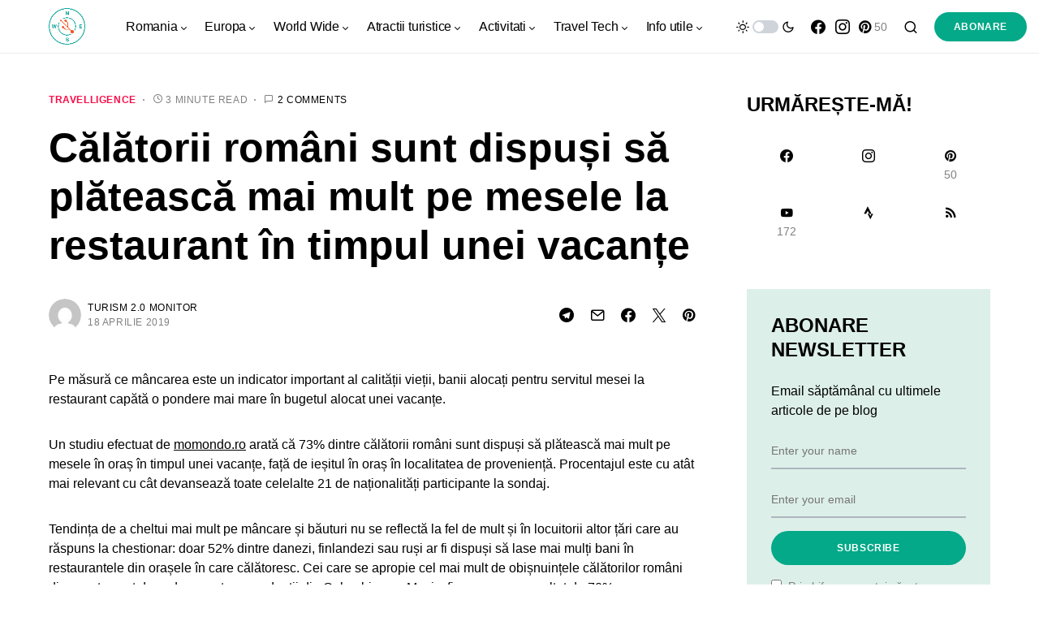

--- FILE ---
content_type: text/html; charset=UTF-8
request_url: https://calatoruldigital.ro/2019/04/buget-alocat-romani-restaurant-vacanta/
body_size: 24989
content:
<!doctype html>
<html dir="ltr" lang="ro-RO" prefix="og: https://ogp.me/ns#">
<head>
	<meta charset="UTF-8" />
	<meta name="viewport" content="width=device-width, initial-scale=1" />
	<link rel="profile" href="https://gmpg.org/xfn/11" />
	<title>Călătorii români sunt dispuși să plătească mai mult pe mesele la restaurant în timpul unei vacanțe | călătorul digital</title>
	<style>img:is([sizes="auto" i], [sizes^="auto," i]) { contain-intrinsic-size: 3000px 1500px }</style>
	
		<!-- All in One SEO 4.8.7 - aioseo.com -->
	<meta name="description" content="Pe măsură ce mâncarea este un indicator important al calității vieții, aceasta capătă o pondere mai mare în bugetul alocat unei vacanțe." />
	<meta name="robots" content="max-image-preview:large" />
	<meta name="author" content="Turism 2.0 Monitor"/>
	<meta name="google-site-verification" content="2dSVOp8hl1jrp-jrWkfil7BwktKDYXWOqHUodh3dvR4" />
	<meta name="msvalidate.01" content="B236D12E2F475EA9CA5561DDC492B8C2" />
	<meta name="p:domain_verify" content="7baa358abaae1c50eba34873c8ad85e6" />
	<meta name="keywords" content="comportamentul consumatorului,momondo.ro" />
	<link rel="canonical" href="https://calatoruldigital.ro/2019/04/buget-alocat-romani-restaurant-vacanta/" />
	<meta name="generator" content="All in One SEO (AIOSEO) 4.8.7" />

		<!-- Google tag (gtag.js) -->
<script async src="https://www.googletagmanager.com/gtag/js?id=G-RRBVM46LCT"></script>
<script>
  window.dataLayer = window.dataLayer || [];
  function gtag(){dataLayer.push(arguments);}
  gtag('js', new Date());

  gtag('config', 'G-RRBVM46LCT');
</script>
		<meta property="og:locale" content="ro_RO" />
		<meta property="og:site_name" content="călătorul digital 2.0" />
		<meta property="og:type" content="article" />
		<meta property="og:title" content="Călătorii români sunt dispuși să plătească mai mult pe mesele la restaurant în timpul unei vacanțe | călătorul digital" />
		<meta property="og:description" content="Pe măsură ce mâncarea este un indicator important al calității vieții, aceasta capătă o pondere mai mare în bugetul alocat unei vacanțe." />
		<meta property="og:url" content="https://calatoruldigital.ro/2019/04/buget-alocat-romani-restaurant-vacanta/" />
		<meta property="article:published_time" content="2019-04-18T06:37:27+00:00" />
		<meta property="article:modified_time" content="2019-04-18T06:37:27+00:00" />
		<meta property="article:publisher" content="https://www.facebook.com/calatoruldigital/" />
		<meta name="twitter:card" content="summary" />
		<meta name="twitter:site" content="@calatorudigital" />
		<meta name="twitter:title" content="Călătorii români sunt dispuși să plătească mai mult pe mesele la restaurant în timpul unei vacanțe | călătorul digital" />
		<meta name="twitter:description" content="Pe măsură ce mâncarea este un indicator important al calității vieții, aceasta capătă o pondere mai mare în bugetul alocat unei vacanțe." />
		<script type="application/ld+json" class="aioseo-schema">
			{"@context":"https:\/\/schema.org","@graph":[{"@type":"Article","@id":"https:\/\/calatoruldigital.ro\/2019\/04\/buget-alocat-romani-restaurant-vacanta\/#article","name":"C\u0103l\u0103torii rom\u00e2ni sunt dispu\u0219i s\u0103 pl\u0103teasc\u0103 mai mult pe mesele la restaurant \u00een timpul unei vacan\u021be | c\u0103l\u0103torul digital","headline":"C\u0103l\u0103torii rom\u00e2ni sunt dispu\u0219i s\u0103 pl\u0103teasc\u0103 mai mult pe mesele la restaurant \u00een timpul unei vacan\u021be","author":{"@id":"https:\/\/calatoruldigital.ro\/author\/turism-2-0-monitor\/#author"},"publisher":{"@id":"https:\/\/calatoruldigital.ro\/#person"},"image":{"@type":"ImageObject","url":17062},"datePublished":"2019-04-18T09:37:27+03:00","dateModified":"2019-04-18T09:37:27+03:00","inLanguage":"ro-RO","commentCount":2,"mainEntityOfPage":{"@id":"https:\/\/calatoruldigital.ro\/2019\/04\/buget-alocat-romani-restaurant-vacanta\/#webpage"},"isPartOf":{"@id":"https:\/\/calatoruldigital.ro\/2019\/04\/buget-alocat-romani-restaurant-vacanta\/#webpage"},"articleSection":"Travelligence, comportamentul consumatorului, momondo.ro"},{"@type":"BreadcrumbList","@id":"https:\/\/calatoruldigital.ro\/2019\/04\/buget-alocat-romani-restaurant-vacanta\/#breadcrumblist","itemListElement":[{"@type":"ListItem","@id":"https:\/\/calatoruldigital.ro#listItem","position":1,"name":"Prima pagin\u0103","item":"https:\/\/calatoruldigital.ro","nextItem":{"@type":"ListItem","@id":"https:\/\/calatoruldigital.ro\/category\/travel-tech\/#listItem","name":"Travel Tech"}},{"@type":"ListItem","@id":"https:\/\/calatoruldigital.ro\/category\/travel-tech\/#listItem","position":2,"name":"Travel Tech","item":"https:\/\/calatoruldigital.ro\/category\/travel-tech\/","nextItem":{"@type":"ListItem","@id":"https:\/\/calatoruldigital.ro\/category\/travel-tech\/travel-intelligence\/#listItem","name":"Travelligence"},"previousItem":{"@type":"ListItem","@id":"https:\/\/calatoruldigital.ro#listItem","name":"Prima pagin\u0103"}},{"@type":"ListItem","@id":"https:\/\/calatoruldigital.ro\/category\/travel-tech\/travel-intelligence\/#listItem","position":3,"name":"Travelligence","item":"https:\/\/calatoruldigital.ro\/category\/travel-tech\/travel-intelligence\/","nextItem":{"@type":"ListItem","@id":"https:\/\/calatoruldigital.ro\/2019\/04\/buget-alocat-romani-restaurant-vacanta\/#listItem","name":"C\u0103l\u0103torii rom\u00e2ni sunt dispu\u0219i s\u0103 pl\u0103teasc\u0103 mai mult pe mesele la restaurant \u00een timpul unei vacan\u021be"},"previousItem":{"@type":"ListItem","@id":"https:\/\/calatoruldigital.ro\/category\/travel-tech\/#listItem","name":"Travel Tech"}},{"@type":"ListItem","@id":"https:\/\/calatoruldigital.ro\/2019\/04\/buget-alocat-romani-restaurant-vacanta\/#listItem","position":4,"name":"C\u0103l\u0103torii rom\u00e2ni sunt dispu\u0219i s\u0103 pl\u0103teasc\u0103 mai mult pe mesele la restaurant \u00een timpul unei vacan\u021be","previousItem":{"@type":"ListItem","@id":"https:\/\/calatoruldigital.ro\/category\/travel-tech\/travel-intelligence\/#listItem","name":"Travelligence"}}]},{"@type":"Person","@id":"https:\/\/calatoruldigital.ro\/#person","name":"Petru\u0219 Lungu","image":{"@type":"ImageObject","@id":"https:\/\/calatoruldigital.ro\/2019\/04\/buget-alocat-romani-restaurant-vacanta\/#personImage","url":"https:\/\/secure.gravatar.com\/avatar\/2eb590f47101fccb33d2f09f0d2fbec0953a4955be1231f210df2651456f3d69?s=96&d=mm&r=g","width":96,"height":96,"caption":"Petru\u0219 Lungu"},"sameAs":["https:\/\/www.facebook.com\/petrus.lungu"]},{"@type":"Person","@id":"https:\/\/calatoruldigital.ro\/author\/turism-2-0-monitor\/#author","url":"https:\/\/calatoruldigital.ro\/author\/turism-2-0-monitor\/","name":"Turism 2.0 Monitor"},{"@type":"WebPage","@id":"https:\/\/calatoruldigital.ro\/2019\/04\/buget-alocat-romani-restaurant-vacanta\/#webpage","url":"https:\/\/calatoruldigital.ro\/2019\/04\/buget-alocat-romani-restaurant-vacanta\/","name":"C\u0103l\u0103torii rom\u00e2ni sunt dispu\u0219i s\u0103 pl\u0103teasc\u0103 mai mult pe mesele la restaurant \u00een timpul unei vacan\u021be | c\u0103l\u0103torul digital","description":"Pe m\u0103sur\u0103 ce m\u00e2ncarea este un indicator important al calit\u0103\u021bii vie\u021bii, aceasta cap\u0103t\u0103 o pondere mai mare \u00een bugetul alocat unei vacan\u021be.","inLanguage":"ro-RO","isPartOf":{"@id":"https:\/\/calatoruldigital.ro\/#website"},"breadcrumb":{"@id":"https:\/\/calatoruldigital.ro\/2019\/04\/buget-alocat-romani-restaurant-vacanta\/#breadcrumblist"},"author":{"@id":"https:\/\/calatoruldigital.ro\/author\/turism-2-0-monitor\/#author"},"creator":{"@id":"https:\/\/calatoruldigital.ro\/author\/turism-2-0-monitor\/#author"},"image":{"@type":"ImageObject","url":17062,"@id":"https:\/\/calatoruldigital.ro\/2019\/04\/buget-alocat-romani-restaurant-vacanta\/#mainImage"},"primaryImageOfPage":{"@id":"https:\/\/calatoruldigital.ro\/2019\/04\/buget-alocat-romani-restaurant-vacanta\/#mainImage"},"datePublished":"2019-04-18T09:37:27+03:00","dateModified":"2019-04-18T09:37:27+03:00"},{"@type":"WebSite","@id":"https:\/\/calatoruldigital.ro\/#website","url":"https:\/\/calatoruldigital.ro\/","name":"c\u0103l\u0103torul digital","description":"timp liber, c\u0103l\u0103torii de weekend \u0219i tehnologie la purt\u0103tor","inLanguage":"ro-RO","publisher":{"@id":"https:\/\/calatoruldigital.ro\/#person"}}]}
		</script>
		<!-- All in One SEO -->

<link rel="alternate" type="application/rss+xml" title="călătorul digital &raquo; Flux" href="https://calatoruldigital.ro/feed/" />
<link rel="alternate" type="application/rss+xml" title="călătorul digital &raquo; Flux comentarii" href="https://calatoruldigital.ro/comments/feed/" />
<link rel="alternate" type="application/rss+xml" title="Flux comentarii călătorul digital &raquo; Călătorii români sunt dispuși să plătească mai mult pe mesele la restaurant în timpul unei vacanțe" href="https://calatoruldigital.ro/2019/04/buget-alocat-romani-restaurant-vacanta/feed/" />
			<link rel="preload" href="https://calatoruldigital.ro/wp-content/plugins/canvas/assets/fonts/canvas-icons.woff" as="font" type="font/woff" crossorigin>
			<script>
window._wpemojiSettings = {"baseUrl":"https:\/\/s.w.org\/images\/core\/emoji\/16.0.1\/72x72\/","ext":".png","svgUrl":"https:\/\/s.w.org\/images\/core\/emoji\/16.0.1\/svg\/","svgExt":".svg","source":{"concatemoji":"https:\/\/calatoruldigital.ro\/wp-includes\/js\/wp-emoji-release.min.js?ver=6.8.3"}};
/*! This file is auto-generated */
!function(s,n){var o,i,e;function c(e){try{var t={supportTests:e,timestamp:(new Date).valueOf()};sessionStorage.setItem(o,JSON.stringify(t))}catch(e){}}function p(e,t,n){e.clearRect(0,0,e.canvas.width,e.canvas.height),e.fillText(t,0,0);var t=new Uint32Array(e.getImageData(0,0,e.canvas.width,e.canvas.height).data),a=(e.clearRect(0,0,e.canvas.width,e.canvas.height),e.fillText(n,0,0),new Uint32Array(e.getImageData(0,0,e.canvas.width,e.canvas.height).data));return t.every(function(e,t){return e===a[t]})}function u(e,t){e.clearRect(0,0,e.canvas.width,e.canvas.height),e.fillText(t,0,0);for(var n=e.getImageData(16,16,1,1),a=0;a<n.data.length;a++)if(0!==n.data[a])return!1;return!0}function f(e,t,n,a){switch(t){case"flag":return n(e,"\ud83c\udff3\ufe0f\u200d\u26a7\ufe0f","\ud83c\udff3\ufe0f\u200b\u26a7\ufe0f")?!1:!n(e,"\ud83c\udde8\ud83c\uddf6","\ud83c\udde8\u200b\ud83c\uddf6")&&!n(e,"\ud83c\udff4\udb40\udc67\udb40\udc62\udb40\udc65\udb40\udc6e\udb40\udc67\udb40\udc7f","\ud83c\udff4\u200b\udb40\udc67\u200b\udb40\udc62\u200b\udb40\udc65\u200b\udb40\udc6e\u200b\udb40\udc67\u200b\udb40\udc7f");case"emoji":return!a(e,"\ud83e\udedf")}return!1}function g(e,t,n,a){var r="undefined"!=typeof WorkerGlobalScope&&self instanceof WorkerGlobalScope?new OffscreenCanvas(300,150):s.createElement("canvas"),o=r.getContext("2d",{willReadFrequently:!0}),i=(o.textBaseline="top",o.font="600 32px Arial",{});return e.forEach(function(e){i[e]=t(o,e,n,a)}),i}function t(e){var t=s.createElement("script");t.src=e,t.defer=!0,s.head.appendChild(t)}"undefined"!=typeof Promise&&(o="wpEmojiSettingsSupports",i=["flag","emoji"],n.supports={everything:!0,everythingExceptFlag:!0},e=new Promise(function(e){s.addEventListener("DOMContentLoaded",e,{once:!0})}),new Promise(function(t){var n=function(){try{var e=JSON.parse(sessionStorage.getItem(o));if("object"==typeof e&&"number"==typeof e.timestamp&&(new Date).valueOf()<e.timestamp+604800&&"object"==typeof e.supportTests)return e.supportTests}catch(e){}return null}();if(!n){if("undefined"!=typeof Worker&&"undefined"!=typeof OffscreenCanvas&&"undefined"!=typeof URL&&URL.createObjectURL&&"undefined"!=typeof Blob)try{var e="postMessage("+g.toString()+"("+[JSON.stringify(i),f.toString(),p.toString(),u.toString()].join(",")+"));",a=new Blob([e],{type:"text/javascript"}),r=new Worker(URL.createObjectURL(a),{name:"wpTestEmojiSupports"});return void(r.onmessage=function(e){c(n=e.data),r.terminate(),t(n)})}catch(e){}c(n=g(i,f,p,u))}t(n)}).then(function(e){for(var t in e)n.supports[t]=e[t],n.supports.everything=n.supports.everything&&n.supports[t],"flag"!==t&&(n.supports.everythingExceptFlag=n.supports.everythingExceptFlag&&n.supports[t]);n.supports.everythingExceptFlag=n.supports.everythingExceptFlag&&!n.supports.flag,n.DOMReady=!1,n.readyCallback=function(){n.DOMReady=!0}}).then(function(){return e}).then(function(){var e;n.supports.everything||(n.readyCallback(),(e=n.source||{}).concatemoji?t(e.concatemoji):e.wpemoji&&e.twemoji&&(t(e.twemoji),t(e.wpemoji)))}))}((window,document),window._wpemojiSettings);
</script>
<link rel='stylesheet' id='canvas-css' href='https://calatoruldigital.ro/wp-content/plugins/canvas/assets/css/canvas.css?ver=2.5.1' media='all' />
<link rel='alternate stylesheet' id='powerkit-icons-css' href='https://calatoruldigital.ro/wp-content/plugins/powerkit/assets/fonts/powerkit-icons.woff?ver=3.0.2' as='font' type='font/wof' crossorigin />
<link rel='stylesheet' id='powerkit-css' href='https://calatoruldigital.ro/wp-content/plugins/powerkit/assets/css/powerkit.css?ver=3.0.2' media='all' />
<style id='wp-emoji-styles-inline-css'>

	img.wp-smiley, img.emoji {
		display: inline !important;
		border: none !important;
		box-shadow: none !important;
		height: 1em !important;
		width: 1em !important;
		margin: 0 0.07em !important;
		vertical-align: -0.1em !important;
		background: none !important;
		padding: 0 !important;
	}
</style>
<link rel='stylesheet' id='wp-block-library-css' href='https://calatoruldigital.ro/wp-includes/css/dist/block-library/style.min.css?ver=6.8.3' media='all' />
<style id='classic-theme-styles-inline-css'>
/*! This file is auto-generated */
.wp-block-button__link{color:#fff;background-color:#32373c;border-radius:9999px;box-shadow:none;text-decoration:none;padding:calc(.667em + 2px) calc(1.333em + 2px);font-size:1.125em}.wp-block-file__button{background:#32373c;color:#fff;text-decoration:none}
</style>
<link rel='stylesheet' id='canvas-block-alert-style-css' href='https://calatoruldigital.ro/wp-content/plugins/canvas/components/basic-elements/block-alert/block.css?ver=1750746443' media='all' />
<link rel='stylesheet' id='canvas-block-progress-style-css' href='https://calatoruldigital.ro/wp-content/plugins/canvas/components/basic-elements/block-progress/block.css?ver=1750746443' media='all' />
<link rel='stylesheet' id='canvas-block-collapsibles-style-css' href='https://calatoruldigital.ro/wp-content/plugins/canvas/components/basic-elements/block-collapsibles/block.css?ver=1750746443' media='all' />
<link rel='stylesheet' id='canvas-block-tabs-style-css' href='https://calatoruldigital.ro/wp-content/plugins/canvas/components/basic-elements/block-tabs/block.css?ver=1750746443' media='all' />
<link rel='stylesheet' id='canvas-block-section-heading-style-css' href='https://calatoruldigital.ro/wp-content/plugins/canvas/components/basic-elements/block-section-heading/block.css?ver=1750746443' media='all' />
<link rel='stylesheet' id='canvas-block-row-style-css' href='https://calatoruldigital.ro/wp-content/plugins/canvas/components/layout-blocks/block-row/block-row.css?ver=1750746443' media='all' />
<link rel='stylesheet' id='canvas-justified-gallery-block-style-css' href='https://calatoruldigital.ro/wp-content/plugins/canvas/components/justified-gallery/block/block-justified-gallery.css?ver=1750746443' media='all' />
<link rel='stylesheet' id='canvas-slider-gallery-block-style-css' href='https://calatoruldigital.ro/wp-content/plugins/canvas/components/slider-gallery/block/block-slider-gallery.css?ver=1750746443' media='all' />
<link rel='stylesheet' id='canvas-block-posts-sidebar-css' href='https://calatoruldigital.ro/wp-content/plugins/canvas/components/posts/block-posts-sidebar/block-posts-sidebar.css?ver=1750746443' media='all' />
<style id='global-styles-inline-css'>
:root{--wp--preset--aspect-ratio--square: 1;--wp--preset--aspect-ratio--4-3: 4/3;--wp--preset--aspect-ratio--3-4: 3/4;--wp--preset--aspect-ratio--3-2: 3/2;--wp--preset--aspect-ratio--2-3: 2/3;--wp--preset--aspect-ratio--16-9: 16/9;--wp--preset--aspect-ratio--9-16: 9/16;--wp--preset--color--black: #000000;--wp--preset--color--cyan-bluish-gray: #abb8c3;--wp--preset--color--white: #FFFFFF;--wp--preset--color--pale-pink: #f78da7;--wp--preset--color--vivid-red: #cf2e2e;--wp--preset--color--luminous-vivid-orange: #ff6900;--wp--preset--color--luminous-vivid-amber: #fcb900;--wp--preset--color--light-green-cyan: #7bdcb5;--wp--preset--color--vivid-green-cyan: #00d084;--wp--preset--color--pale-cyan-blue: #8ed1fc;--wp--preset--color--vivid-cyan-blue: #0693e3;--wp--preset--color--vivid-purple: #9b51e0;--wp--preset--color--blue: #59BACC;--wp--preset--color--green: #03a988;--wp--preset--color--orange: #FFBC49;--wp--preset--color--red: #fb0d48;--wp--preset--color--secondary-bg: #f8f3ee;--wp--preset--color--accent-bg: #ddefe9;--wp--preset--color--additional: #484848;--wp--preset--color--secondary: #818181;--wp--preset--color--gray-50: #f8f9fa;--wp--preset--color--gray-100: #f8f9fb;--wp--preset--color--gray-200: #e9ecef;--wp--preset--gradient--vivid-cyan-blue-to-vivid-purple: linear-gradient(135deg,rgba(6,147,227,1) 0%,rgb(155,81,224) 100%);--wp--preset--gradient--light-green-cyan-to-vivid-green-cyan: linear-gradient(135deg,rgb(122,220,180) 0%,rgb(0,208,130) 100%);--wp--preset--gradient--luminous-vivid-amber-to-luminous-vivid-orange: linear-gradient(135deg,rgba(252,185,0,1) 0%,rgba(255,105,0,1) 100%);--wp--preset--gradient--luminous-vivid-orange-to-vivid-red: linear-gradient(135deg,rgba(255,105,0,1) 0%,rgb(207,46,46) 100%);--wp--preset--gradient--very-light-gray-to-cyan-bluish-gray: linear-gradient(135deg,rgb(238,238,238) 0%,rgb(169,184,195) 100%);--wp--preset--gradient--cool-to-warm-spectrum: linear-gradient(135deg,rgb(74,234,220) 0%,rgb(151,120,209) 20%,rgb(207,42,186) 40%,rgb(238,44,130) 60%,rgb(251,105,98) 80%,rgb(254,248,76) 100%);--wp--preset--gradient--blush-light-purple: linear-gradient(135deg,rgb(255,206,236) 0%,rgb(152,150,240) 100%);--wp--preset--gradient--blush-bordeaux: linear-gradient(135deg,rgb(254,205,165) 0%,rgb(254,45,45) 50%,rgb(107,0,62) 100%);--wp--preset--gradient--luminous-dusk: linear-gradient(135deg,rgb(255,203,112) 0%,rgb(199,81,192) 50%,rgb(65,88,208) 100%);--wp--preset--gradient--pale-ocean: linear-gradient(135deg,rgb(255,245,203) 0%,rgb(182,227,212) 50%,rgb(51,167,181) 100%);--wp--preset--gradient--electric-grass: linear-gradient(135deg,rgb(202,248,128) 0%,rgb(113,206,126) 100%);--wp--preset--gradient--midnight: linear-gradient(135deg,rgb(2,3,129) 0%,rgb(40,116,252) 100%);--wp--preset--font-size--small: 13px;--wp--preset--font-size--medium: 20px;--wp--preset--font-size--large: 36px;--wp--preset--font-size--x-large: 42px;--wp--preset--spacing--20: 0.44rem;--wp--preset--spacing--30: 0.67rem;--wp--preset--spacing--40: 1rem;--wp--preset--spacing--50: 1.5rem;--wp--preset--spacing--60: 2.25rem;--wp--preset--spacing--70: 3.38rem;--wp--preset--spacing--80: 5.06rem;--wp--preset--shadow--natural: 6px 6px 9px rgba(0, 0, 0, 0.2);--wp--preset--shadow--deep: 12px 12px 50px rgba(0, 0, 0, 0.4);--wp--preset--shadow--sharp: 6px 6px 0px rgba(0, 0, 0, 0.2);--wp--preset--shadow--outlined: 6px 6px 0px -3px rgba(255, 255, 255, 1), 6px 6px rgba(0, 0, 0, 1);--wp--preset--shadow--crisp: 6px 6px 0px rgba(0, 0, 0, 1);}:where(.is-layout-flex){gap: 0.5em;}:where(.is-layout-grid){gap: 0.5em;}body .is-layout-flex{display: flex;}.is-layout-flex{flex-wrap: wrap;align-items: center;}.is-layout-flex > :is(*, div){margin: 0;}body .is-layout-grid{display: grid;}.is-layout-grid > :is(*, div){margin: 0;}:where(.wp-block-columns.is-layout-flex){gap: 2em;}:where(.wp-block-columns.is-layout-grid){gap: 2em;}:where(.wp-block-post-template.is-layout-flex){gap: 1.25em;}:where(.wp-block-post-template.is-layout-grid){gap: 1.25em;}.has-black-color{color: var(--wp--preset--color--black) !important;}.has-cyan-bluish-gray-color{color: var(--wp--preset--color--cyan-bluish-gray) !important;}.has-white-color{color: var(--wp--preset--color--white) !important;}.has-pale-pink-color{color: var(--wp--preset--color--pale-pink) !important;}.has-vivid-red-color{color: var(--wp--preset--color--vivid-red) !important;}.has-luminous-vivid-orange-color{color: var(--wp--preset--color--luminous-vivid-orange) !important;}.has-luminous-vivid-amber-color{color: var(--wp--preset--color--luminous-vivid-amber) !important;}.has-light-green-cyan-color{color: var(--wp--preset--color--light-green-cyan) !important;}.has-vivid-green-cyan-color{color: var(--wp--preset--color--vivid-green-cyan) !important;}.has-pale-cyan-blue-color{color: var(--wp--preset--color--pale-cyan-blue) !important;}.has-vivid-cyan-blue-color{color: var(--wp--preset--color--vivid-cyan-blue) !important;}.has-vivid-purple-color{color: var(--wp--preset--color--vivid-purple) !important;}.has-black-background-color{background-color: var(--wp--preset--color--black) !important;}.has-cyan-bluish-gray-background-color{background-color: var(--wp--preset--color--cyan-bluish-gray) !important;}.has-white-background-color{background-color: var(--wp--preset--color--white) !important;}.has-pale-pink-background-color{background-color: var(--wp--preset--color--pale-pink) !important;}.has-vivid-red-background-color{background-color: var(--wp--preset--color--vivid-red) !important;}.has-luminous-vivid-orange-background-color{background-color: var(--wp--preset--color--luminous-vivid-orange) !important;}.has-luminous-vivid-amber-background-color{background-color: var(--wp--preset--color--luminous-vivid-amber) !important;}.has-light-green-cyan-background-color{background-color: var(--wp--preset--color--light-green-cyan) !important;}.has-vivid-green-cyan-background-color{background-color: var(--wp--preset--color--vivid-green-cyan) !important;}.has-pale-cyan-blue-background-color{background-color: var(--wp--preset--color--pale-cyan-blue) !important;}.has-vivid-cyan-blue-background-color{background-color: var(--wp--preset--color--vivid-cyan-blue) !important;}.has-vivid-purple-background-color{background-color: var(--wp--preset--color--vivid-purple) !important;}.has-black-border-color{border-color: var(--wp--preset--color--black) !important;}.has-cyan-bluish-gray-border-color{border-color: var(--wp--preset--color--cyan-bluish-gray) !important;}.has-white-border-color{border-color: var(--wp--preset--color--white) !important;}.has-pale-pink-border-color{border-color: var(--wp--preset--color--pale-pink) !important;}.has-vivid-red-border-color{border-color: var(--wp--preset--color--vivid-red) !important;}.has-luminous-vivid-orange-border-color{border-color: var(--wp--preset--color--luminous-vivid-orange) !important;}.has-luminous-vivid-amber-border-color{border-color: var(--wp--preset--color--luminous-vivid-amber) !important;}.has-light-green-cyan-border-color{border-color: var(--wp--preset--color--light-green-cyan) !important;}.has-vivid-green-cyan-border-color{border-color: var(--wp--preset--color--vivid-green-cyan) !important;}.has-pale-cyan-blue-border-color{border-color: var(--wp--preset--color--pale-cyan-blue) !important;}.has-vivid-cyan-blue-border-color{border-color: var(--wp--preset--color--vivid-cyan-blue) !important;}.has-vivid-purple-border-color{border-color: var(--wp--preset--color--vivid-purple) !important;}.has-vivid-cyan-blue-to-vivid-purple-gradient-background{background: var(--wp--preset--gradient--vivid-cyan-blue-to-vivid-purple) !important;}.has-light-green-cyan-to-vivid-green-cyan-gradient-background{background: var(--wp--preset--gradient--light-green-cyan-to-vivid-green-cyan) !important;}.has-luminous-vivid-amber-to-luminous-vivid-orange-gradient-background{background: var(--wp--preset--gradient--luminous-vivid-amber-to-luminous-vivid-orange) !important;}.has-luminous-vivid-orange-to-vivid-red-gradient-background{background: var(--wp--preset--gradient--luminous-vivid-orange-to-vivid-red) !important;}.has-very-light-gray-to-cyan-bluish-gray-gradient-background{background: var(--wp--preset--gradient--very-light-gray-to-cyan-bluish-gray) !important;}.has-cool-to-warm-spectrum-gradient-background{background: var(--wp--preset--gradient--cool-to-warm-spectrum) !important;}.has-blush-light-purple-gradient-background{background: var(--wp--preset--gradient--blush-light-purple) !important;}.has-blush-bordeaux-gradient-background{background: var(--wp--preset--gradient--blush-bordeaux) !important;}.has-luminous-dusk-gradient-background{background: var(--wp--preset--gradient--luminous-dusk) !important;}.has-pale-ocean-gradient-background{background: var(--wp--preset--gradient--pale-ocean) !important;}.has-electric-grass-gradient-background{background: var(--wp--preset--gradient--electric-grass) !important;}.has-midnight-gradient-background{background: var(--wp--preset--gradient--midnight) !important;}.has-small-font-size{font-size: var(--wp--preset--font-size--small) !important;}.has-medium-font-size{font-size: var(--wp--preset--font-size--medium) !important;}.has-large-font-size{font-size: var(--wp--preset--font-size--large) !important;}.has-x-large-font-size{font-size: var(--wp--preset--font-size--x-large) !important;}
:where(.wp-block-post-template.is-layout-flex){gap: 1.25em;}:where(.wp-block-post-template.is-layout-grid){gap: 1.25em;}
:where(.wp-block-columns.is-layout-flex){gap: 2em;}:where(.wp-block-columns.is-layout-grid){gap: 2em;}
:root :where(.wp-block-pullquote){font-size: 1.5em;line-height: 1.6;}
</style>
<link rel='stylesheet' id='canvas-block-heading-style-css' href='https://calatoruldigital.ro/wp-content/plugins/canvas/components/content-formatting/block-heading/block.css?ver=1750746443' media='all' />
<link rel='stylesheet' id='canvas-block-list-style-css' href='https://calatoruldigital.ro/wp-content/plugins/canvas/components/content-formatting/block-list/block.css?ver=1750746443' media='all' />
<link rel='stylesheet' id='canvas-block-paragraph-style-css' href='https://calatoruldigital.ro/wp-content/plugins/canvas/components/content-formatting/block-paragraph/block.css?ver=1750746443' media='all' />
<link rel='stylesheet' id='canvas-block-separator-style-css' href='https://calatoruldigital.ro/wp-content/plugins/canvas/components/content-formatting/block-separator/block.css?ver=1750746443' media='all' />
<link rel='stylesheet' id='canvas-block-group-style-css' href='https://calatoruldigital.ro/wp-content/plugins/canvas/components/basic-elements/block-group/block.css?ver=1750746443' media='all' />
<link rel='stylesheet' id='canvas-block-cover-style-css' href='https://calatoruldigital.ro/wp-content/plugins/canvas/components/basic-elements/block-cover/block.css?ver=1750746443' media='all' />
<link rel='stylesheet' id='powerkit-author-box-css' href='https://calatoruldigital.ro/wp-content/plugins/powerkit/modules/author-box/public/css/public-powerkit-author-box.css?ver=3.0.2' media='all' />
<link rel='stylesheet' id='powerkit-basic-elements-css' href='https://calatoruldigital.ro/wp-content/plugins/powerkit/modules/basic-elements/public/css/public-powerkit-basic-elements.css?ver=3.0.2' media='screen' />
<link rel='stylesheet' id='powerkit-coming-soon-css' href='https://calatoruldigital.ro/wp-content/plugins/powerkit/modules/coming-soon/public/css/public-powerkit-coming-soon.css?ver=3.0.2' media='all' />
<link rel='stylesheet' id='powerkit-content-formatting-css' href='https://calatoruldigital.ro/wp-content/plugins/powerkit/modules/content-formatting/public/css/public-powerkit-content-formatting.css?ver=3.0.2' media='all' />
<link rel='stylesheet' id='powerkit-сontributors-css' href='https://calatoruldigital.ro/wp-content/plugins/powerkit/modules/contributors/public/css/public-powerkit-contributors.css?ver=3.0.2' media='all' />
<link rel='stylesheet' id='powerkit-facebook-css' href='https://calatoruldigital.ro/wp-content/plugins/powerkit/modules/facebook/public/css/public-powerkit-facebook.css?ver=3.0.2' media='all' />
<link rel='stylesheet' id='powerkit-featured-categories-css' href='https://calatoruldigital.ro/wp-content/plugins/powerkit/modules/featured-categories/public/css/public-powerkit-featured-categories.css?ver=3.0.2' media='all' />
<link rel='stylesheet' id='powerkit-inline-posts-css' href='https://calatoruldigital.ro/wp-content/plugins/powerkit/modules/inline-posts/public/css/public-powerkit-inline-posts.css?ver=3.0.2' media='all' />
<link rel='stylesheet' id='powerkit-instagram-css' href='https://calatoruldigital.ro/wp-content/plugins/powerkit/modules/instagram/public/css/public-powerkit-instagram.css?ver=3.0.2' media='all' />
<link rel='stylesheet' id='powerkit-justified-gallery-css' href='https://calatoruldigital.ro/wp-content/plugins/powerkit/modules/justified-gallery/public/css/public-powerkit-justified-gallery.css?ver=3.0.2' media='all' />
<link rel='stylesheet' id='glightbox-css' href='https://calatoruldigital.ro/wp-content/plugins/powerkit/modules/lightbox/public/css/glightbox.min.css?ver=3.0.2' media='all' />
<link rel='stylesheet' id='powerkit-lightbox-css' href='https://calatoruldigital.ro/wp-content/plugins/powerkit/modules/lightbox/public/css/public-powerkit-lightbox.css?ver=3.0.2' media='all' />
<link rel='stylesheet' id='powerkit-opt-in-forms-css' href='https://calatoruldigital.ro/wp-content/plugins/powerkit/modules/opt-in-forms/public/css/public-powerkit-opt-in-forms.css?ver=3.0.2' media='all' />
<link rel='stylesheet' id='powerkit-pinterest-css' href='https://calatoruldigital.ro/wp-content/plugins/powerkit/modules/pinterest/public/css/public-powerkit-pinterest.css?ver=3.0.2' media='all' />
<link rel='stylesheet' id='powerkit-widget-posts-css' href='https://calatoruldigital.ro/wp-content/plugins/powerkit/modules/posts/public/css/public-powerkit-widget-posts.css?ver=3.0.2' media='all' />
<link rel='stylesheet' id='powerkit-scroll-to-top-css' href='https://calatoruldigital.ro/wp-content/plugins/powerkit/modules/scroll-to-top/public/css/public-powerkit-scroll-to-top.css?ver=3.0.2' media='all' />
<link rel='stylesheet' id='powerkit-share-buttons-css' href='https://calatoruldigital.ro/wp-content/plugins/powerkit/modules/share-buttons/public/css/public-powerkit-share-buttons.css?ver=3.0.2' media='all' />
<link rel='stylesheet' id='powerkit-slider-gallery-css' href='https://calatoruldigital.ro/wp-content/plugins/powerkit/modules/slider-gallery/public/css/public-powerkit-slider-gallery.css?ver=3.0.2' media='all' />
<link rel='stylesheet' id='powerkit-social-links-css' href='https://calatoruldigital.ro/wp-content/plugins/powerkit/modules/social-links/public/css/public-powerkit-social-links.css?ver=3.0.2' media='all' />
<link rel='stylesheet' id='powerkit-table-of-contents-css' href='https://calatoruldigital.ro/wp-content/plugins/powerkit/modules/table-of-contents/public/css/public-powerkit-table-of-contents.css?ver=3.0.2' media='all' />
<link rel='stylesheet' id='powerkit-twitter-css' href='https://calatoruldigital.ro/wp-content/plugins/powerkit/modules/twitter/public/css/public-powerkit-twitter.css?ver=3.0.2' media='all' />
<link rel='stylesheet' id='powerkit-widget-about-css' href='https://calatoruldigital.ro/wp-content/plugins/powerkit/modules/widget-about/public/css/public-powerkit-widget-about.css?ver=3.0.2' media='all' />
<link rel='stylesheet' id='csco-styles-css' href='https://calatoruldigital.ro/wp-content/themes/verta/style.css?ver=1.0.2' media='all' />
<style id='csco-styles-inline-css'>
.searchwp-live-search-no-min-chars:after { content: "Continue typing" }
</style>
<link rel='stylesheet' id='stbCoreCSS-css' href='https://calatoruldigital.ro/wp-content/plugins/wp-special-textboxes/css/stb-core.css?ver=6.2.6' media='all' />
<style id='stbCoreCSS-inline-css'>
.stb-container {border-radius: 5px;-webkit-box-shadow: 0px 0px 15px #555555;box-shadow: 0px 0px 15px #555555;margin: 10px 10px 10px 10px}.stb-container.stb-widget {margin-left: 0;margin-right: 0;box-shadow: none}.stb-container .stb-caption .stb-caption-content {font-size: 15px;font-family: Impact, Verdana, Helvetica, Arial, sans-serif}.stb-container .stb-caption .stb-tool {background-color: transparent;background-image: url([data-uri]);background-position: 50%;background-repeat: no-repeat}.stb-container .stb-content {padding: 10px;font-size: unset;font-family: unset;text-shadow: unset}.stb-container.stb-collapsed .stb-caption .stb-tool {background-image: url([data-uri])}.stb-container.stb-collapsed .stb-content {padding-bottom: 0;padding-top: 0}.stb-container.stb-no-caption, .stb-container.stb-no-caption.stb-ltr {direction: ltr}.stb-container.stb-no-caption:not(.stb-caption-box) .stb-content,.stb-container.stb-no-caption.stb-ltr:not(.stb-caption-box) .stb-content {padding: 10px 10px 10px 0}.stb-container.stb-no-caption.stb-rtl {direction: rtl}.stb-container.stb-no-caption.stb-rtl:not(.stb-caption-box) .stb-content {padding: 10px 0 10px 10px}
.stb-container.stb-style-alert {color: #;border: 1px solid #;background-image: -webkit-gradient(linear, left top, left bottom, color-stop(30%, #), color-stop(90%, #));background-image: -o-linear-gradient(top, # 30%, # 90%);background-image: linear-gradient(180deg, # 30%, # 90%);}.stb-container.stb-style-alert .stb-caption {color: #;background-image: -webkit-gradient(linear, left top, left bottom, color-stop(30%, #), color-stop(90%, #));background-image: -o-linear-gradient(top, # 30%, # 90%);background-image: linear-gradient(180deg, # 30%, # 90%);}.stb-container.stb-style-alert.stb-no-caption:not(.stb-caption-box) .stb-caption {background-image: -webkit-gradient(linear, left top, left bottom, color-stop(30%, #), color-stop(90%, #));background-image: -o-linear-gradient(top, # 30%, # 90%);background-image: linear-gradient(180deg, # 30%, # 90%);}.stb-container.stb-style-black {color: #;border: 1px solid #;background-image: -webkit-gradient(linear, left top, left bottom, color-stop(30%, #), color-stop(90%, #));background-image: -o-linear-gradient(top, # 30%, # 90%);background-image: linear-gradient(180deg, # 30%, # 90%);}.stb-container.stb-style-black .stb-caption {color: #;background-image: -webkit-gradient(linear, left top, left bottom, color-stop(30%, #), color-stop(90%, #));background-image: -o-linear-gradient(top, # 30%, # 90%);background-image: linear-gradient(180deg, # 30%, # 90%);}.stb-container.stb-style-black.stb-no-caption:not(.stb-caption-box) .stb-caption {background-image: -webkit-gradient(linear, left top, left bottom, color-stop(30%, #), color-stop(90%, #));background-image: -o-linear-gradient(top, # 30%, # 90%);background-image: linear-gradient(180deg, # 30%, # 90%);}.stb-container.stb-style-download {color: #;border: 1px solid #;background-image: -webkit-gradient(linear, left top, left bottom, color-stop(30%, #), color-stop(90%, #));background-image: -o-linear-gradient(top, # 30%, # 90%);background-image: linear-gradient(180deg, # 30%, # 90%);}.stb-container.stb-style-download .stb-caption {color: #;background-image: -webkit-gradient(linear, left top, left bottom, color-stop(30%, #), color-stop(90%, #));background-image: -o-linear-gradient(top, # 30%, # 90%);background-image: linear-gradient(180deg, # 30%, # 90%);}.stb-container.stb-style-download.stb-no-caption:not(.stb-caption-box) .stb-caption {background-image: -webkit-gradient(linear, left top, left bottom, color-stop(30%, #), color-stop(90%, #));background-image: -o-linear-gradient(top, # 30%, # 90%);background-image: linear-gradient(180deg, # 30%, # 90%);}.stb-container.stb-style-info {color: #;border: 1px solid #;background-image: -webkit-gradient(linear, left top, left bottom, color-stop(30%, #), color-stop(90%, #));background-image: -o-linear-gradient(top, # 30%, # 90%);background-image: linear-gradient(180deg, # 30%, # 90%);}.stb-container.stb-style-info .stb-caption {color: #;background-image: -webkit-gradient(linear, left top, left bottom, color-stop(30%, #), color-stop(90%, #));background-image: -o-linear-gradient(top, # 30%, # 90%);background-image: linear-gradient(180deg, # 30%, # 90%);}.stb-container.stb-style-info.stb-no-caption:not(.stb-caption-box) .stb-caption {background-image: -webkit-gradient(linear, left top, left bottom, color-stop(30%, #), color-stop(90%, #));background-image: -o-linear-gradient(top, # 30%, # 90%);background-image: linear-gradient(180deg, # 30%, # 90%);}.stb-container.stb-style-warning {color: #;border: 1px solid #;background-image: -webkit-gradient(linear, left top, left bottom, color-stop(30%, #), color-stop(90%, #));background-image: -o-linear-gradient(top, # 30%, # 90%);background-image: linear-gradient(180deg, # 30%, # 90%);}.stb-container.stb-style-warning .stb-caption {color: #;background-image: -webkit-gradient(linear, left top, left bottom, color-stop(30%, #), color-stop(90%, #));background-image: -o-linear-gradient(top, # 30%, # 90%);background-image: linear-gradient(180deg, # 30%, # 90%);}.stb-container.stb-style-warning.stb-no-caption:not(.stb-caption-box) .stb-caption {background-image: -webkit-gradient(linear, left top, left bottom, color-stop(30%, #), color-stop(90%, #));background-image: -o-linear-gradient(top, # 30%, # 90%);background-image: linear-gradient(180deg, # 30%, # 90%);}.stb-container.stb-style-grey {color: #;border: 1px solid #;background-image: -webkit-gradient(linear, left top, left bottom, color-stop(30%, #), color-stop(90%, #));background-image: -o-linear-gradient(top, # 30%, # 90%);background-image: linear-gradient(180deg, # 30%, # 90%);}.stb-container.stb-style-grey .stb-caption {color: #;background-image: -webkit-gradient(linear, left top, left bottom, color-stop(30%, #), color-stop(90%, #));background-image: -o-linear-gradient(top, # 30%, # 90%);background-image: linear-gradient(180deg, # 30%, # 90%);}.stb-container.stb-style-grey.stb-no-caption:not(.stb-caption-box) .stb-caption {background-image: -webkit-gradient(linear, left top, left bottom, color-stop(30%, #), color-stop(90%, #));background-image: -o-linear-gradient(top, # 30%, # 90%);background-image: linear-gradient(180deg, # 30%, # 90%);}.stb-container.stb-style-custom {color: #;border: 1px solid #;background-image: -webkit-gradient(linear, left top, left bottom, color-stop(30%, #), color-stop(90%, #));background-image: -o-linear-gradient(top, # 30%, # 90%);background-image: linear-gradient(180deg, # 30%, # 90%);}.stb-container.stb-style-custom .stb-caption {color: #;background-image: -webkit-gradient(linear, left top, left bottom, color-stop(30%, #), color-stop(90%, #));background-image: -o-linear-gradient(top, # 30%, # 90%);background-image: linear-gradient(180deg, # 30%, # 90%);}.stb-container.stb-style-custom.stb-no-caption:not(.stb-caption-box) .stb-caption {background-image: -webkit-gradient(linear, left top, left bottom, color-stop(30%, #), color-stop(90%, #));background-image: -o-linear-gradient(top, # 30%, # 90%);background-image: linear-gradient(180deg, # 30%, # 90%);}
</style>
<script src="https://calatoruldigital.ro/wp-includes/js/jquery/jquery.min.js?ver=3.7.1" id="jquery-core-js"></script>
<script src="https://calatoruldigital.ro/wp-includes/js/jquery/jquery-migrate.min.js?ver=3.4.1" id="jquery-migrate-js"></script>
<link rel="https://api.w.org/" href="https://calatoruldigital.ro/wp-json/" /><link rel="alternate" title="JSON" type="application/json" href="https://calatoruldigital.ro/wp-json/wp/v2/posts/18189" /><link rel="EditURI" type="application/rsd+xml" title="RSD" href="https://calatoruldigital.ro/xmlrpc.php?rsd" />
<link rel='shortlink' href='https://calatoruldigital.ro/?p=18189' />
<link rel="alternate" title="oEmbed (JSON)" type="application/json+oembed" href="https://calatoruldigital.ro/wp-json/oembed/1.0/embed?url=https%3A%2F%2Fcalatoruldigital.ro%2F2019%2F04%2Fbuget-alocat-romani-restaurant-vacanta%2F" />
<link rel="alternate" title="oEmbed (XML)" type="text/xml+oembed" href="https://calatoruldigital.ro/wp-json/oembed/1.0/embed?url=https%3A%2F%2Fcalatoruldigital.ro%2F2019%2F04%2Fbuget-alocat-romani-restaurant-vacanta%2F&#038;format=xml" />

<style type="text/css" media="all" id="canvas-blocks-dynamic-styles">

</style>
<style id='csco-theme-typography'>
	:root {
		/* Base Font */
		--cs-font-base-family: -apple-system, BlinkMacSystemFont, "Segoe UI", Roboto, Oxygen-Sans, Ubuntu, Cantarell, "Helvetica Neue", sans-serif;
		--cs-font-base-size: 1rem;
		--cs-font-base-weight: 400;
		--cs-font-base-style: normal;
		--cs-font-base-letter-spacing: normal;
		--cs-font-base-line-height: 1.5;

		/* Primary Font */
		--cs-font-primary-family: -apple-system, BlinkMacSystemFont, "Segoe UI", Roboto, Oxygen-Sans, Ubuntu, Cantarell, "Helvetica Neue", sans-serif;
		--cs-font-primary-size: 0.75rem;
		--cs-font-primary-weight: 700;
		--cs-font-primary-style: normal;
		--cs-font-primary-letter-spacing: 0.05em;
		--cs-font-primary-text-transform: uppercase;

		/* Secondary Font */
		--cs-font-secondary-family: -apple-system, BlinkMacSystemFont, "Segoe UI", Roboto, Oxygen-Sans, Ubuntu, Cantarell, "Helvetica Neue", sans-serif;
		--cs-font-secondary-size: 0.875rem;
		--cs-font-secondary-weight: 400;
		--cs-font-secondary-style: normal;
		--cs-font-secondary-letter-spacing: normal;
		--cs-font-secondary-text-transform: none;

		/* Category Font */
		--cs-font-category-family: -apple-system, BlinkMacSystemFont, "Segoe UI", Roboto, Oxygen-Sans, Ubuntu, Cantarell, "Helvetica Neue", sans-serif;
		--cs-font-category-size: 0.75rem;
		--cs-font-category-weight: 700;
		--cs-font-category-style: normal;
		--cs-font-category-letter-spacing: 0.05em;
		--cs-font-category-text-transform: uppercase;

		/* Post Meta Font */
		--cs-font-post-meta-family: -apple-system, BlinkMacSystemFont, "Segoe UI", Roboto, Oxygen-Sans, Ubuntu, Cantarell, "Helvetica Neue", sans-serif;
		--cs-font-post-meta-size: 0.75rem;
		--cs-font-post-meta-weight: 400;
		--cs-font-post-meta-style: normal;
		--cs-font-post-meta-letter-spacing: 0.05em;
		--cs-font-post-meta-text-transform: uppercase;

		/* Input Font */
		--cs-font-input-family: -apple-system, BlinkMacSystemFont, "Segoe UI", Roboto, Oxygen-Sans, Ubuntu, Cantarell, "Helvetica Neue", sans-serif;
		--cs-font-input-size: 0.875rem;
		--cs-font-input-line-height: 1.625rem;
		--cs-font-input-weight: 400;
		--cs-font-input-style: normal;
		--cs-font-input-letter-spacing: normal;
		--cs-font-input-text-transform: none;

		/* Post Subbtitle */
		--cs-font-post-subtitle-family: inherit;
		--cs-font-post-subtitle-size: 1.25rem;
		--cs-font-post-subtitle-letter-spacing: normal;

		/* Post Content */
		--cs-font-post-content-family: -apple-system, BlinkMacSystemFont, "Segoe UI", Roboto, Oxygen-Sans, Ubuntu, Cantarell, "Helvetica Neue", sans-serif;
		--cs-font-post-content-size: 1rem;
		--cs-font-post-content-letter-spacing: normal;

		/* Summary */
		--cs-font-entry-summary-family: -apple-system, BlinkMacSystemFont, "Segoe UI", Roboto, Oxygen-Sans, Ubuntu, Cantarell, "Helvetica Neue", sans-serif;
		--cs-font-entry-summary-size: 1.125rem;
		--cs-font-entry-summary-letter-spacing: normal;

		/* Entry Excerpt */
		--cs-font-entry-excerpt-family: -apple-system, BlinkMacSystemFont, "Segoe UI", Roboto, Oxygen-Sans, Ubuntu, Cantarell, "Helvetica Neue", sans-serif;
		--cs-font-entry-excerpt-size: 1rem;
		--cs-font-entry-excerpt-letter-spacing: normal;

		/* Logos --------------- */

		/* Main Logo */
		--cs-font-main-logo-family: -apple-system, BlinkMacSystemFont, "Segoe UI", Roboto, Oxygen-Sans, Ubuntu, Cantarell, "Helvetica Neue", sans-serif;
		--cs-font-main-logo-size: 1.5rem;
		--cs-font-main-logo-weight: 700;
		--cs-font-main-logo-style: normal;
		--cs-font-main-logo-letter-spacing: normal;
		--cs-font-main-logo-text-transform: uppercase;

		/* Large Logo */
		--cs-font-large-logo-family: -apple-system, BlinkMacSystemFont, "Segoe UI", Roboto, Oxygen-Sans, Ubuntu, Cantarell, "Helvetica Neue", sans-serif;
		--cs-font-large-logo-size: 2rem;
		--cs-font-large-logo-weight: 700;
		--cs-font-large-logo-style: normal;
		--cs-font-large-logo-letter-spacing: normal;
		--cs-font-large-logo-text-transform: none;

		/* Footer Logo */
		--cs-font-footer-logo-family: -apple-system, BlinkMacSystemFont, "Segoe UI", Roboto, Oxygen-Sans, Ubuntu, Cantarell, "Helvetica Neue", sans-serif;
		--cs-font-footer-logo-size: 1.5rem;
		--cs-font-footer-logo-weight: 700;
		--cs-font-footer-logo-style: normal;
		--cs-font-footer-logo-letter-spacing: normal;
		--cs-font-footer-logo-text-transform: none;

		/* Headings --------------- */

		/* Headings */
		--cs-font-headings-family: -apple-system, BlinkMacSystemFont, "Segoe UI", Roboto, Oxygen-Sans, Ubuntu, Cantarell, "Helvetica Neue", sans-serif;
		--cs-font-headings-weight: 700;
		--cs-font-headings-style: normal;
		--cs-font-headings-line-height: 1.25;
		--cs-font-headings-letter-spacing: normal;
		--cs-font-headings-text-transform: none;

		/* Menu Font --------------- */

		/* Menu */
		/* Used for main top level menu elements. */
		--cs-font-menu-family: -apple-system, BlinkMacSystemFont, "Segoe UI", Roboto, Oxygen-Sans, Ubuntu, Cantarell, "Helvetica Neue", sans-serif;
		--cs-font-menu-size: 1rem;
		--cs-font-menu-weight: 500;
		--cs-font-menu-style: normal;
		--cs-font-menu-letter-spacing: -0.0125em;
		--cs-font-menu-text-transform: none;

		/* Submenu Font */
		/* Used for submenu elements. */
		--cs-font-submenu-family: -apple-system, BlinkMacSystemFont, "Segoe UI", Roboto, Oxygen-Sans, Ubuntu, Cantarell, "Helvetica Neue", sans-serif;
		--cs-font-submenu-size: 0.875rem;
		--cs-font-submenu-weight: 400;
		--cs-font-submenu-style: normal;
		--cs-font-submenu-letter-spacing: normal;
		--cs-font-submenu-text-transform: none;

		/* Section Headings --------------- */
		--cs-font-section-headings-family: -apple-system, BlinkMacSystemFont, "Segoe UI", Roboto, Oxygen-Sans, Ubuntu, Cantarell, "Helvetica Neue", sans-serif;
		--cs-font-section-headings-size: 1.5rem;
		--cs-font-section-headings-weight: 700;
		--cs-font-section-headings-style: normal;
		--cs-font-section-headings-letter-spacing: normal;
		--cs-font-section-headings-text-transform: uppercase;

		/* Footer Headings */
		--cs-font-footer-headings-family: Poppins;
		--cs-font-footer-headings-size: 1rem;
		--cs-font-footer-headings-weight: 700;
		--cs-font-footer-headings-style: normal;
		--cs-font-footer-headings-letter-spacing: normal;
		--cs-font-footer-headings-text-transform: none;

		/* Numbered Post*/
		--cs-font-numbered-post-family: -apple-system, BlinkMacSystemFont, "Segoe UI", Roboto, Oxygen-Sans, Ubuntu, Cantarell, "Helvetica Neue", sans-serif;
		--cs-font-numbered-post-weight: 700;
		--cs-font-numbered-post-style: normal;

	}

			.cs-header {
			--cs-font-section-headings-family: -apple-system, BlinkMacSystemFont, "Segoe UI", Roboto, Oxygen-Sans, Ubuntu, Cantarell, "Helvetica Neue", sans-serif;
			--cs-font-section-headings-size: 1.5rem;
			--cs-font-section-headings-weight: 700;
			--cs-font-section-headings-style: normal;
			--cs-font-section-headings-letter-spacing: ;
			--cs-font-section-headings-text-transform: none;
		}
	
	.cs-posts-area {
		--cs-post-area-content-background: transparent;
	}

		
</style>
<style>.recentcomments a{display:inline !important;padding:0 !important;margin:0 !important;}</style><link rel="icon" href="https://calatoruldigital.ro/wp-content/uploads/2019/11/cropped-logo-icon-32x32.png" sizes="32x32" />
<link rel="icon" href="https://calatoruldigital.ro/wp-content/uploads/2019/11/cropped-logo-icon-192x192.png" sizes="192x192" />
<link rel="apple-touch-icon" href="https://calatoruldigital.ro/wp-content/uploads/2019/11/cropped-logo-icon-180x180.png" />
<meta name="msapplication-TileImage" content="https://calatoruldigital.ro/wp-content/uploads/2019/11/cropped-logo-icon-270x270.png" />
<style id="kirki-inline-styles">:root, [data-site-scheme="default"]{--cs-color-site-background:#ffffff;--cs-color-header-background:#ffffff;--cs-color-submenu-background:#ffffff;--cs-color-search-background:#f8f9fa;--cs-color-footer-background:#f8f3ee;}.cs-topbar .cs-search__nav-form .cs-search__group{--cs-color-search-input-background:#ffffff;}:root, [data-scheme="default"]{--cs-color-overlay-background:rgba(0,0,0,0.25);--cs-color-secondary:#818181;--cs-palette-color-secondary:#818181;--cs-color-secondary-contrast:#000000;--cs-color-secondary-background:#f8f3ee;--cs-color-accent-background:#ddefe9;--cs-color-accent:#03a988;--cs-color-accent-contrast:#ffffff;--cs-color-menu-active:#fb0d48;--cs-color-menu-hover:#03a988;--cs-color-submenu-active:#fb0d48;--cs-color-submenu-hover:#03a988;--cs-color-button:#03a988;--cs-color-button-contrast:#ffffff;--cs-color-button-hover:#333335;--cs-color-button-hover-contrast:#ffffff;--cs-color-category:#fb0d48;--cs-color-category-hover:#000000;--cs-color-styled-category:#03a988;--cs-color-styled-category-contrast:#ffffff;--cs-color-styled-category-hover-contrast:#000000;--cs-color-category-underline:#03a988;--cs-color-post-meta:#818181;--cs-color-post-meta-link:#000000;--cs-color-post-meta-link-hover:#818181;}:root .cs-entry__post-meta .cs-meta-category a, [data-scheme="default"] .cs-entry__post-meta .cs-meta-category a{--cs-color-styled-category-hover:#03a988;}:root .cs-entry__post-meta .cs-meta-category a:hover, [data-scheme="default"] .cs-entry__post-meta .cs-meta-category a:hover{--cs-color-styled-category:#03a988;}[data-site-scheme="dark"]{--cs-color-site-background:#1c1c1c;--cs-color-header-background:#1c1c1c;--cs-color-submenu-background:#1c1c1c;--cs-color-search-background:#333333;--cs-color-footer-background:#333333;}[data-site-scheme="dark"] .cs-topbar .cs-search__nav-form .cs-search__group{--cs-color-search-input-background:#000000;}[data-scheme="dark"]{--cs-color-secondary:#858585;--cs-palette-color-secondary:#858585;--cs-color-secondary-contrast:#000000;--cs-color-secondary-background:#333333;--cs-color-accent-background:#333333;--cs-color-menu-active:#858585;--cs-color-menu-hover:#858585;--cs-color-submenu-active:#858585;--cs-color-submenu-hover:#858585;--cs-color-button:#03a988;--cs-color-button-contrast:#ffffff;--cs-color-button-hover:#272729;--cs-color-button-hover-contrast:#ffffff;--cs-color-category:#ffffff;--cs-color-category-hover:#fb0d48;--cs-color-styled-category:#03a988;--cs-color-styled-category-contrast:#ffffff;--cs-color-styled-category-hover-contrast:#000000;--cs-color-category-underline:#03a988;--cs-color-post-meta:#818181;--cs-color-post-meta-link:#ffffff;--cs-color-post-meta-link-hover:#818181;}[data-scheme="dark"] .cs-entry__post-meta .cs-meta-category a{--cs-color-styled-category-hover:#03a988;}[data-scheme="dark"] .cs-entry__post-meta .cs-meta-category a:hover{--cs-color-styled-category:#03a988;}:root{--cs-layout-elements-border-radius:0px;--cs-thumbnail-border-radius:0px;--cs-button-border-radius:50px;--cs-category-label-border-radius:5px;--cs-header-height:65px;}:root .cnvs-block-section-heading, [data-scheme="default"] .cnvs-block-section-heading, [data-scheme="dark"] [data-scheme="default"] .cnvs-block-section-heading{--cnvs-section-heading-border-color:#d5d5d5;}[data-scheme="dark"] .cnvs-block-section-heading{--cnvs-section-heading-border-color:#49494b;}:root .cs-header__widgets-column .cnvs-block-section-heading, [data-scheme="dark"] [data-scheme="default"] .cs-header__widgets-column .cnvs-block-section-heading{--cnvs-section-heading-border-color:#d5d5d5;}[data-scheme="dark"] .cs-header__widgets-column .cnvs-block-section-heading{--cnvs-section-heading-border-color:#49494b;}.cs-search__posts{--cs-thumbnail-border-radius:30px;}.cs-entry__prev-next{--cs-thumbnail-border-radius:100%!important;}/* devanagari */
@font-face {
  font-family: 'Poppins';
  font-style: normal;
  font-weight: 700;
  font-display: swap;
  src: url(https://calatoruldigital.ro/wp-content/fonts/poppins/pxiByp8kv8JHgFVrLCz7Z11lFc-K.woff2) format('woff2');
  unicode-range: U+0900-097F, U+1CD0-1CF9, U+200C-200D, U+20A8, U+20B9, U+20F0, U+25CC, U+A830-A839, U+A8E0-A8FF, U+11B00-11B09;
}
/* latin-ext */
@font-face {
  font-family: 'Poppins';
  font-style: normal;
  font-weight: 700;
  font-display: swap;
  src: url(https://calatoruldigital.ro/wp-content/fonts/poppins/pxiByp8kv8JHgFVrLCz7Z1JlFc-K.woff2) format('woff2');
  unicode-range: U+0100-02BA, U+02BD-02C5, U+02C7-02CC, U+02CE-02D7, U+02DD-02FF, U+0304, U+0308, U+0329, U+1D00-1DBF, U+1E00-1E9F, U+1EF2-1EFF, U+2020, U+20A0-20AB, U+20AD-20C0, U+2113, U+2C60-2C7F, U+A720-A7FF;
}
/* latin */
@font-face {
  font-family: 'Poppins';
  font-style: normal;
  font-weight: 700;
  font-display: swap;
  src: url(https://calatoruldigital.ro/wp-content/fonts/poppins/pxiByp8kv8JHgFVrLCz7Z1xlFQ.woff2) format('woff2');
  unicode-range: U+0000-00FF, U+0131, U+0152-0153, U+02BB-02BC, U+02C6, U+02DA, U+02DC, U+0304, U+0308, U+0329, U+2000-206F, U+20AC, U+2122, U+2191, U+2193, U+2212, U+2215, U+FEFF, U+FFFD;
}/* devanagari */
@font-face {
  font-family: 'Poppins';
  font-style: normal;
  font-weight: 700;
  font-display: swap;
  src: url(https://calatoruldigital.ro/wp-content/fonts/poppins/pxiByp8kv8JHgFVrLCz7Z11lFc-K.woff2) format('woff2');
  unicode-range: U+0900-097F, U+1CD0-1CF9, U+200C-200D, U+20A8, U+20B9, U+20F0, U+25CC, U+A830-A839, U+A8E0-A8FF, U+11B00-11B09;
}
/* latin-ext */
@font-face {
  font-family: 'Poppins';
  font-style: normal;
  font-weight: 700;
  font-display: swap;
  src: url(https://calatoruldigital.ro/wp-content/fonts/poppins/pxiByp8kv8JHgFVrLCz7Z1JlFc-K.woff2) format('woff2');
  unicode-range: U+0100-02BA, U+02BD-02C5, U+02C7-02CC, U+02CE-02D7, U+02DD-02FF, U+0304, U+0308, U+0329, U+1D00-1DBF, U+1E00-1E9F, U+1EF2-1EFF, U+2020, U+20A0-20AB, U+20AD-20C0, U+2113, U+2C60-2C7F, U+A720-A7FF;
}
/* latin */
@font-face {
  font-family: 'Poppins';
  font-style: normal;
  font-weight: 700;
  font-display: swap;
  src: url(https://calatoruldigital.ro/wp-content/fonts/poppins/pxiByp8kv8JHgFVrLCz7Z1xlFQ.woff2) format('woff2');
  unicode-range: U+0000-00FF, U+0131, U+0152-0153, U+02BB-02BC, U+02C6, U+02DA, U+02DC, U+0304, U+0308, U+0329, U+2000-206F, U+20AC, U+2122, U+2191, U+2193, U+2212, U+2215, U+FEFF, U+FFFD;
}/* devanagari */
@font-face {
  font-family: 'Poppins';
  font-style: normal;
  font-weight: 700;
  font-display: swap;
  src: url(https://calatoruldigital.ro/wp-content/fonts/poppins/pxiByp8kv8JHgFVrLCz7Z11lFc-K.woff2) format('woff2');
  unicode-range: U+0900-097F, U+1CD0-1CF9, U+200C-200D, U+20A8, U+20B9, U+20F0, U+25CC, U+A830-A839, U+A8E0-A8FF, U+11B00-11B09;
}
/* latin-ext */
@font-face {
  font-family: 'Poppins';
  font-style: normal;
  font-weight: 700;
  font-display: swap;
  src: url(https://calatoruldigital.ro/wp-content/fonts/poppins/pxiByp8kv8JHgFVrLCz7Z1JlFc-K.woff2) format('woff2');
  unicode-range: U+0100-02BA, U+02BD-02C5, U+02C7-02CC, U+02CE-02D7, U+02DD-02FF, U+0304, U+0308, U+0329, U+1D00-1DBF, U+1E00-1E9F, U+1EF2-1EFF, U+2020, U+20A0-20AB, U+20AD-20C0, U+2113, U+2C60-2C7F, U+A720-A7FF;
}
/* latin */
@font-face {
  font-family: 'Poppins';
  font-style: normal;
  font-weight: 700;
  font-display: swap;
  src: url(https://calatoruldigital.ro/wp-content/fonts/poppins/pxiByp8kv8JHgFVrLCz7Z1xlFQ.woff2) format('woff2');
  unicode-range: U+0000-00FF, U+0131, U+0152-0153, U+02BB-02BC, U+02C6, U+02DA, U+02DC, U+0304, U+0308, U+0329, U+2000-206F, U+20AC, U+2122, U+2191, U+2193, U+2212, U+2215, U+FEFF, U+FFFD;
}</style></head>

<body class="wp-singular post-template-default single single-post postid-18189 single-format-standard wp-embed-responsive wp-theme-verta cs-page-layout-right cs-navbar-smart-enabled cs-sticky-sidebar-enabled cs-stick-last" data-scheme='default' data-site-scheme='default'>



	<div class="cs-site-overlay"></div>

	<div class="cs-offcanvas cs-form-styled-one">
		<div class="cs-offcanvas__header" data-scheme="default">
			
			<nav class="cs-offcanvas__nav">
						<div class="cs-logo">
			<a class="cs-header__logo cs-logo-default " href="https://calatoruldigital.ro/">
				<img src="https://calatoruldigital.ro/wp-content/uploads/2022/02/logo-calatoruldigital-light-header@2x.png"  alt="călătorul digital" >			</a>

									<a class="cs-header__logo cs-logo-dark " href="https://calatoruldigital.ro/">
							<img src="https://calatoruldigital.ro/wp-content/uploads/2022/02/logo-calatoruldigital-dark-header@2x.png"  alt="călătorul digital" >						</a>
							</div>
		
				<span class="cs-offcanvas__toggle" role="button"><i class="cs-icon cs-icon-x"></i></span>
			</nav>

					</div>
		<aside class="cs-offcanvas__sidebar">
			<div class="cs-offcanvas__inner cs-offcanvas__area cs-widget-area">
				<div class="widget widget_nav_menu cs-d-lg-none"><div class="menu-social-menu-container"><ul id="menu-social-menu" class="menu"><li id="menu-item-13127" class="menu-item menu-item-type-custom menu-item-object-custom menu-item-13127"><a href="https://www.facebook.com/calatoruldigital">Urmărește-mă pe Facebook</a></li>
<li id="menu-item-13128" class="menu-item menu-item-type-custom menu-item-object-custom menu-item-13128"><a href="https://twitter.com/calatorudigital">Urmărește-mă pe Twitter</a></li>
<li id="menu-item-13130" class="menu-item menu-item-type-custom menu-item-object-custom menu-item-13130"><a href="https://www.youtube.com/user/Petrvs">Urmărește-mă pe Youtube</a></li>
<li id="menu-item-13131" class="menu-item menu-item-type-custom menu-item-object-custom menu-item-13131"><a href="https://www.flickr.com/photos/gd20">Urmărește-mă pe Flickr</a></li>
<li id="menu-item-13132" class="menu-item menu-item-type-custom menu-item-object-custom menu-item-13132"><a href="https://calatoruldigital.ro/feed/">Feed RSS</a></li>
</ul></div></div>
							</div>
		</aside>
	</div>
	
<div id="page" class="cs-site">

	
	<div class="cs-site-inner">

		
		
<div class="cs-header-before"></div>

<header class="cs-header cs-header-one cs-form-styled-one" data-scheme="default">
	<div class="cs-container">
		<div class="cs-header__inner cs-header__inner-desktop">

			<div class="cs-header__col cs-col-left">
						<div class="cs-logo">
			<a class="cs-header__logo cs-logo-default " href="https://calatoruldigital.ro/">
				<img src="https://calatoruldigital.ro/wp-content/uploads/2022/02/logo-calatoruldigital-light-header@2x.png"  alt="călătorul digital" >			</a>

									<a class="cs-header__logo cs-logo-dark " href="https://calatoruldigital.ro/">
							<img src="https://calatoruldigital.ro/wp-content/uploads/2022/02/logo-calatoruldigital-dark-header@2x.png"  alt="călătorul digital" >						</a>
							</div>
		<nav class="cs-header__nav"><ul id="menu-structura-articole" class="cs-header__nav-inner"><li id="menu-item-10260" class="menu-item menu-item-type-taxonomy menu-item-object-category menu-item-has-children menu-item-10260"><a href="https://calatoruldigital.ro/category/romania/"><span>Romania</span></a>
<ul class="sub-menu" data-scheme="default">
	<li id="menu-item-11427" class="menu-item menu-item-type-taxonomy menu-item-object-category menu-item-11427"><a href="https://calatoruldigital.ro/category/romania/transilvania/">Transilvania</a></li>
	<li id="menu-item-11449" class="menu-item menu-item-type-taxonomy menu-item-object-category menu-item-11449"><a href="https://calatoruldigital.ro/category/romania/dobrogea/">Dobrogea</a></li>
	<li id="menu-item-11363" class="menu-item menu-item-type-taxonomy menu-item-object-category menu-item-11363"><a href="https://calatoruldigital.ro/category/romania/moldova/">Moldova</a></li>
	<li id="menu-item-11358" class="menu-item menu-item-type-taxonomy menu-item-object-category menu-item-11358"><a href="https://calatoruldigital.ro/category/romania/muntenia/">Muntenia</a></li>
	<li id="menu-item-11371" class="menu-item menu-item-type-taxonomy menu-item-object-category menu-item-11371"><a href="https://calatoruldigital.ro/category/romania/oltenia/">Oltenia</a></li>
	<li id="menu-item-13445" class="menu-item menu-item-type-taxonomy menu-item-object-category menu-item-13445"><a href="https://calatoruldigital.ro/category/romania/banat/">Banat</a></li>
	<li id="menu-item-13463" class="menu-item menu-item-type-taxonomy menu-item-object-category menu-item-13463"><a href="https://calatoruldigital.ro/category/romania/crisana/">Crisana</a></li>
</ul>
</li>
<li id="menu-item-9476" class="menu-item menu-item-type-taxonomy menu-item-object-category menu-item-has-children menu-item-9476"><a href="https://calatoruldigital.ro/category/europa/"><span>Europa</span></a>
<ul class="sub-menu" data-scheme="default">
	<li id="menu-item-10269" class="menu-item menu-item-type-taxonomy menu-item-object-category menu-item-10269"><a href="https://calatoruldigital.ro/category/europa/anglia/">Anglia</a></li>
	<li id="menu-item-9746" class="menu-item menu-item-type-taxonomy menu-item-object-category menu-item-9746"><a href="https://calatoruldigital.ro/category/europa/belgia/">Belgia</a></li>
	<li id="menu-item-10270" class="menu-item menu-item-type-taxonomy menu-item-object-category menu-item-10270"><a href="https://calatoruldigital.ro/category/europa/bulgaria/">Bulgaria</a></li>
	<li id="menu-item-9747" class="menu-item menu-item-type-taxonomy menu-item-object-category menu-item-9747"><a href="https://calatoruldigital.ro/category/europa/cehia/">Cehia</a></li>
	<li id="menu-item-9835" class="menu-item menu-item-type-taxonomy menu-item-object-category menu-item-9835"><a href="https://calatoruldigital.ro/category/europa/franta/">Franta</a></li>
	<li id="menu-item-18853" class="menu-item menu-item-type-taxonomy menu-item-object-category menu-item-18853"><a href="https://calatoruldigital.ro/category/europa/grecia/">Grecia</a></li>
	<li id="menu-item-9510" class="menu-item menu-item-type-taxonomy menu-item-object-category menu-item-9510"><a href="https://calatoruldigital.ro/category/europa/germania/">Germania</a></li>
	<li id="menu-item-10271" class="menu-item menu-item-type-taxonomy menu-item-object-category menu-item-10271"><a href="https://calatoruldigital.ro/category/europa/spania/">Spania</a></li>
</ul>
</li>
<li id="menu-item-9475" class="menu-item menu-item-type-taxonomy menu-item-object-category menu-item-has-children menu-item-9475"><a href="https://calatoruldigital.ro/category/world-wide/"><span>World Wide</span></a>
<ul class="sub-menu" data-scheme="default">
	<li id="menu-item-9517" class="menu-item menu-item-type-taxonomy menu-item-object-category menu-item-9517"><a href="https://calatoruldigital.ro/category/world-wide/america-de-nord/">America de Nord</a></li>
	<li id="menu-item-9522" class="menu-item menu-item-type-taxonomy menu-item-object-category menu-item-9522"><a href="https://calatoruldigital.ro/category/world-wide/america-centrala/">America Centrala</a></li>
	<li id="menu-item-9518" class="menu-item menu-item-type-taxonomy menu-item-object-category menu-item-9518"><a href="https://calatoruldigital.ro/category/world-wide/asia/">Asia</a></li>
</ul>
</li>
<li id="menu-item-11852" class="menu-item menu-item-type-taxonomy menu-item-object-category menu-item-has-children menu-item-11852"><a href="https://calatoruldigital.ro/category/obiective-turistice/"><span>Atractii turistice</span></a>
<ul class="sub-menu" data-scheme="default">
	<li id="menu-item-11857" class="menu-item menu-item-type-taxonomy menu-item-object-category menu-item-11857"><a href="https://calatoruldigital.ro/category/obiective-turistice/parcuri-naturale/">Parcuri naturale si arii protejate</a></li>
	<li id="menu-item-11856" class="menu-item menu-item-type-taxonomy menu-item-object-category menu-item-11856"><a href="https://calatoruldigital.ro/category/obiective-turistice/muzee/">Muzee si case memoriale</a></li>
	<li id="menu-item-11864" class="menu-item menu-item-type-taxonomy menu-item-object-category menu-item-11864"><a href="https://calatoruldigital.ro/category/obiective-turistice/catedrale-manastiri-biserici/">Catedrale, manastiri, biserici</a></li>
	<li id="menu-item-11867" class="menu-item menu-item-type-taxonomy menu-item-object-category menu-item-11867"><a href="https://calatoruldigital.ro/category/obiective-turistice/arhitectura-arta-urbana/">Arhitectura si arta urbana</a></li>
	<li id="menu-item-11859" class="menu-item menu-item-type-taxonomy menu-item-object-category menu-item-11859"><a href="https://calatoruldigital.ro/category/obiective-turistice/restaurante-baruri-cafenele/">Restaurante, baruri, cafenele</a></li>
	<li id="menu-item-11855" class="menu-item menu-item-type-taxonomy menu-item-object-category menu-item-11855"><a href="https://calatoruldigital.ro/category/obiective-turistice/unitati-de-cazare/">Unitati de cazare</a></li>
	<li id="menu-item-11860" class="menu-item menu-item-type-taxonomy menu-item-object-category menu-item-11860"><a href="https://calatoruldigital.ro/category/obiective-turistice/targuri-conferinte-expozitii/">Targuri, conferinte, expozitii</a></li>
	<li id="menu-item-11865" class="menu-item menu-item-type-taxonomy menu-item-object-category menu-item-11865"><a href="https://calatoruldigital.ro/category/obiective-turistice/traditii-si-obiceiuri/">Traditii si obiceiuri</a></li>
</ul>
</li>
<li id="menu-item-9477" class="menu-item menu-item-type-taxonomy menu-item-object-category menu-item-has-children menu-item-9477"><a href="https://calatoruldigital.ro/category/activitati-turism/"><span>Activitati</span></a>
<ul class="sub-menu" data-scheme="default">
	<li id="menu-item-11914" class="menu-item menu-item-type-taxonomy menu-item-object-category menu-item-11914"><a href="https://calatoruldigital.ro/category/activitati-turism/relaxare-si-recreere/">Relaxare si recreere</a></li>
	<li id="menu-item-9836" class="menu-item menu-item-type-taxonomy menu-item-object-category menu-item-9836"><a href="https://calatoruldigital.ro/category/activitati-turism/trasee-cicloturism/">Plimbări cu bicicleta</a></li>
	<li id="menu-item-9513" class="menu-item menu-item-type-taxonomy menu-item-object-category menu-item-9513"><a href="https://calatoruldigital.ro/category/activitati-turism/excursii/">Excursii</a></li>
	<li id="menu-item-9511" class="menu-item menu-item-type-taxonomy menu-item-object-category menu-item-9511"><a href="https://calatoruldigital.ro/category/activitati-turism/escapades/">Escapade</a></li>
	<li id="menu-item-9512" class="menu-item menu-item-type-taxonomy menu-item-object-category menu-item-9512"><a href="https://calatoruldigital.ro/category/activitati-turism/drumetii/">Drumetii</a></li>
	<li id="menu-item-11877" class="menu-item menu-item-type-taxonomy menu-item-object-category menu-item-11877"><a href="https://calatoruldigital.ro/category/activitati-turism/city-break/">City-break</a></li>
	<li id="menu-item-11876" class="menu-item menu-item-type-taxonomy menu-item-object-category menu-item-11876"><a href="https://calatoruldigital.ro/category/activitati-turism/tur-ghidat/">Tururi ghidate</a></li>
	<li id="menu-item-11878" class="menu-item menu-item-type-taxonomy menu-item-object-category menu-item-11878"><a href="https://calatoruldigital.ro/category/activitati-turism/sejururi/">Sejururi</a></li>
</ul>
</li>
<li id="menu-item-11840" class="menu-item menu-item-type-taxonomy menu-item-object-category current-post-ancestor menu-item-has-children menu-item-11840"><a href="https://calatoruldigital.ro/category/travel-tech/"><span>Travel Tech</span></a>
<ul class="sub-menu" data-scheme="default">
	<li id="menu-item-11846" class="menu-item menu-item-type-taxonomy menu-item-object-category menu-item-11846"><a href="https://calatoruldigital.ro/category/travel-tech/gadgets/">Gadgeturi</a></li>
	<li id="menu-item-11847" class="menu-item menu-item-type-taxonomy menu-item-object-category menu-item-11847"><a href="https://calatoruldigital.ro/category/travel-tech/aplicatii-mobile-turism-calatorii/">Aplicatii mobile</a></li>
	<li id="menu-item-11843" class="menu-item menu-item-type-taxonomy menu-item-object-category menu-item-11843"><a href="https://calatoruldigital.ro/category/travel-tech/instrumente-planificare/">Instrumente de planificare</a></li>
	<li id="menu-item-11845" class="menu-item menu-item-type-taxonomy menu-item-object-category menu-item-11845"><a href="https://calatoruldigital.ro/category/travel-tech/rezervari-online/">Rezervari online</a></li>
	<li id="menu-item-11841" class="menu-item menu-item-type-taxonomy menu-item-object-category menu-item-11841"><a href="https://calatoruldigital.ro/category/travel-tech/securitate-informatica/">Securitate</a></li>
</ul>
</li>
<li id="menu-item-15203" class="menu-item menu-item-type-taxonomy menu-item-object-category menu-item-has-children menu-item-15203"><a href="https://calatoruldigital.ro/category/informatii-utile/"><span>Info utile</span></a>
<ul class="sub-menu" data-scheme="default">
	<li id="menu-item-15205" class="menu-item menu-item-type-taxonomy menu-item-object-category menu-item-15205"><a href="https://calatoruldigital.ro/category/informatii-utile/carti-calatorie/">Carti de Calatorie</a></li>
	<li id="menu-item-15208" class="menu-item menu-item-type-taxonomy menu-item-object-category menu-item-15208"><a href="https://calatoruldigital.ro/category/informatii-utile/ghiduri-turistice/">Ghiduri Turistice</a></li>
	<li id="menu-item-15209" class="menu-item menu-item-type-taxonomy menu-item-object-category menu-item-15209"><a href="https://calatoruldigital.ro/category/informatii-utile/harti-turistice/">Harti Turistice</a></li>
	<li id="menu-item-15207" class="menu-item menu-item-type-taxonomy menu-item-object-category menu-item-15207"><a href="https://calatoruldigital.ro/category/informatii-utile/destinatii-turistice/">Destinatii</a></li>
	<li id="menu-item-15210" class="menu-item menu-item-type-taxonomy menu-item-object-category menu-item-15210"><a href="https://calatoruldigital.ro/category/informatii-utile/zboruri-de-pasageri/">Zboruri</a></li>
	<li id="menu-item-15206" class="menu-item menu-item-type-taxonomy menu-item-object-category menu-item-15206"><a href="https://calatoruldigital.ro/category/informatii-utile/curse-autocare/">Curse autocare</a></li>
	<li id="menu-item-15204" class="menu-item menu-item-type-taxonomy menu-item-object-category menu-item-15204"><a href="https://calatoruldigital.ro/category/informatii-utile/mersul-trenurilor/">Mersul trenurilor</a></li>
</ul>
</li>
</ul></nav>			</div>
			<div class="cs-header__col cs-col-right">
							<span role="button" class="cs-header__scheme-toggle cs-site-scheme-toggle">
				<i class="cs-header__scheme-toggle-icon cs-icon cs-icon-sun"></i>
				<span class="cs-header__scheme-toggle-element"></span>				<i class="cs-header__scheme-toggle-icon cs-icon cs-icon-moon"></i>
			</span>
				<div class="cs-navbar-social-links">
				<div class="pk-social-links-wrap  pk-social-links-template-nav pk-social-links-align-default pk-social-links-scheme-default pk-social-links-titles-disabled pk-social-links-counts-enabled pk-social-links-labels-disabled pk-social-links-mode-php pk-social-links-mode-rest">
		<div class="pk-social-links-items">
								<div class="pk-social-links-item pk-social-links-facebook  pk-social-links-no-count" data-id="facebook">
						<a href="https://facebook.com/calatoruldigital" class="pk-social-links-link" target="_blank" rel="nofollow noopener" aria-label="Facebook">
							<i class="pk-social-links-icon pk-icon pk-icon-facebook"></i>
							
															<span class="pk-social-links-count pk-font-secondary">0</span>
							
							
													</a>
					</div>
										<div class="pk-social-links-item pk-social-links-instagram  pk-social-links-no-count" data-id="instagram">
						<a href="https://www.instagram.com/dl.petrus.cd" class="pk-social-links-link" target="_blank" rel="nofollow noopener" aria-label="Instagram">
							<i class="pk-social-links-icon pk-icon pk-icon-instagram"></i>
							
															<span class="pk-social-links-count pk-font-secondary">0</span>
							
							
													</a>
					</div>
										<div class="pk-social-links-item pk-social-links-pinterest " data-id="pinterest">
						<a href="https://pinterest.com/calatoruldigital" class="pk-social-links-link" target="_blank" rel="nofollow noopener" aria-label="Pinterest">
							<i class="pk-social-links-icon pk-icon pk-icon-pinterest"></i>
							
															<span class="pk-social-links-count pk-font-secondary">50</span>
							
							
													</a>
					</div>
							</div>
	</div>
			</div>
				<span class="cs-header__search-toggle" role="button">
			<i class="cs-icon cs-icon-search"></i>
		</span>
					<a href="/" class="cs-header__button" target="_blank">
				Abonare			</a>
						</div>
		</div>

		
<div class="cs-header__inner cs-header__inner-mobile">
	<div class="cs-header__col cs-col-left">
						<span class="cs-header__offcanvas-toggle" role="button">
					<i class="cs-icon cs-icon-menu"></i>
				</span>
				</div>
	<div class="cs-header__col cs-col-center">
				<div class="cs-logo">
			<a class="cs-header__logo cs-logo-default " href="https://calatoruldigital.ro/">
				<img src="https://calatoruldigital.ro/wp-content/uploads/2022/02/logo-calatoruldigital-light-header@2x.png"  alt="călătorul digital" >			</a>

									<a class="cs-header__logo cs-logo-dark " href="https://calatoruldigital.ro/">
							<img src="https://calatoruldigital.ro/wp-content/uploads/2022/02/logo-calatoruldigital-dark-header@2x.png"  alt="călătorul digital" >						</a>
							</div>
			</div>
	<div class="cs-header__col cs-col-right">
					<span role="button" class="cs-header__scheme-toggle cs-site-scheme-toggle cs-header__scheme-toggle-mobile">
				<i class="cs-header__scheme-toggle-icon cs-icon cs-icon-sun"></i>
								<i class="cs-header__scheme-toggle-icon cs-icon cs-icon-moon"></i>
			</span>
						<span class="cs-header__search-toggle" role="button">
			<i class="cs-icon cs-icon-search"></i>
		</span>
			</div>
</div>
	</div>

	
<div class="cs-search" data-scheme="default">
	<div class="cs-container">
		<form role="search" method="get" class="cs-search__nav-form" action="https://calatoruldigital.ro/">
			<div class="cs-search__group">
				<button class="cs-search__submit">
					<i class="cs-icon cs-icon-search"></i>
				</button>

				<input data-swpparentel=".cs-header .cs-search-live-result" required class="cs-search__input" data-swplive="true" type="search" value="" name="s" placeholder="Introdu termenul de căutare">

				<button class="cs-search__close">
					<i class="cs-icon cs-icon-x"></i>
				</button>
			</div>
		</form>

		<div class="cs-search__content">
								<div class="cs-search__posts">
						<h5 class="cs-section-heading cnvs-block-section-heading is-style-cnvs-block-section-heading-default halignleft  "><span class="cnvs-section-title"><span>Ultimele articole:</span></span></h5>
						<div class="cs-search__posts-wrapper">
															<article class="post-20195 post type-post status-publish format-standard has-post-thumbnail category-bucuresti category-trasee-cicloturism tag-judetul-ilfov tag-padurea-baneasa tag-trasee-ciclism cs-entry cs-video-wrap">
									<div class="cs-entry__outer">
																					<div class="cs-entry__inner cs-entry__thumbnail cs-entry__overlay cs-overlay-ratio cs-ratio-square">
												<div class="cs-overlay-background cs-overlay-transparent">
													<img width="110" height="110" src="https://calatoruldigital.ro/wp-content/uploads/2025/08/20240704-trasee-oficiale-ciclism-padurea-baneasa-110x110.jpg" class="attachment-csco-small size-csco-small wp-post-image" alt="Trasee oficiale pentru biciclete in Padurea Baneasa" decoding="async" srcset="https://calatoruldigital.ro/wp-content/uploads/2025/08/20240704-trasee-oficiale-ciclism-padurea-baneasa-110x110.jpg 110w, https://calatoruldigital.ro/wp-content/uploads/2025/08/20240704-trasee-oficiale-ciclism-padurea-baneasa-150x150.jpg 150w, https://calatoruldigital.ro/wp-content/uploads/2025/08/20240704-trasee-oficiale-ciclism-padurea-baneasa-80x80.jpg 80w" sizes="(max-width: 110px) 100vw, 110px" />												</div>

												<a href="https://calatoruldigital.ro/2025/08/trasee-biciclete-padurea-baneasa/" class="cs-overlay-link"></a>
											</div>
										
										<div class="cs-entry__inner cs-entry__content">
											<h6 class="cs-entry__title"><a href="https://calatoruldigital.ro/2025/08/trasee-biciclete-padurea-baneasa/">Trasee oficiale pentru biciclete în Pădurea Băneasa</a></h6>
											<div class="cs-entry__post-meta" ><div class="cs-meta-author"><a class="cs-meta-author-inner url fn n" href="https://calatoruldigital.ro/author/petrvs/" title="View all posts by Petruș Lungu"><span class="cs-by">by</span><span class="cs-author">Petruș Lungu</span></a></div><div class="cs-meta-comments"><span class="cs-meta-icon"><i class="cs-icon cs-icon-message-square"></i></span><a href="https://calatoruldigital.ro/2025/08/trasee-biciclete-padurea-baneasa/#respond" class="comments-link" >No comments</a></div></div>										</div>
									</div>
								</article>
															<article class="post-20178 post type-post status-publish format-standard has-post-thumbnail category-gadgets tag-lada-frigorifica-camping tag-lada-frigorifica-crivit-29l tag-lada-frigorifica-electrica cs-entry cs-video-wrap">
									<div class="cs-entry__outer">
																					<div class="cs-entry__inner cs-entry__thumbnail cs-entry__overlay cs-overlay-ratio cs-ratio-square">
												<div class="cs-overlay-background cs-overlay-transparent">
													<img width="110" height="110" src="https://calatoruldigital.ro/wp-content/uploads/2025/08/20250706-Review-lada-frigorifica-Crivit-CEK-29-B5-29L-110x110.jpg" class="attachment-csco-small size-csco-small wp-post-image" alt="Review lada frigorifica Crivit CEK 29 B5 29L" decoding="async" srcset="https://calatoruldigital.ro/wp-content/uploads/2025/08/20250706-Review-lada-frigorifica-Crivit-CEK-29-B5-29L-110x110.jpg 110w, https://calatoruldigital.ro/wp-content/uploads/2025/08/20250706-Review-lada-frigorifica-Crivit-CEK-29-B5-29L-150x150.jpg 150w, https://calatoruldigital.ro/wp-content/uploads/2025/08/20250706-Review-lada-frigorifica-Crivit-CEK-29-B5-29L-80x80.jpg 80w" sizes="(max-width: 110px) 100vw, 110px" />												</div>

												<a href="https://calatoruldigital.ro/2025/08/review-lada-frigorifica-electrica-crivit-cek-29-b5-29l/" class="cs-overlay-link"></a>
											</div>
										
										<div class="cs-entry__inner cs-entry__content">
											<h6 class="cs-entry__title"><a href="https://calatoruldigital.ro/2025/08/review-lada-frigorifica-electrica-crivit-cek-29-b5-29l/">Review ladă frigorifică electrică Crivit CEK 29 B5 29L</a></h6>
											<div class="cs-entry__post-meta" ><div class="cs-meta-author"><a class="cs-meta-author-inner url fn n" href="https://calatoruldigital.ro/author/petrvs/" title="View all posts by Petruș Lungu"><span class="cs-by">by</span><span class="cs-author">Petruș Lungu</span></a></div><div class="cs-meta-comments"><span class="cs-meta-icon"><i class="cs-icon cs-icon-message-square"></i></span><a href="https://calatoruldigital.ro/2025/08/review-lada-frigorifica-electrica-crivit-cek-29-b5-29l/#respond" class="comments-link" >No comments</a></div></div>										</div>
									</div>
								</article>
															<article class="post-20175 post type-post status-publish format-standard has-post-thumbnail category-obiective-turistice category-blogging tag-litoralul-romanesc tag-marea-neagra cs-entry cs-video-wrap">
									<div class="cs-entry__outer">
																					<div class="cs-entry__inner cs-entry__thumbnail cs-entry__overlay cs-overlay-ratio cs-ratio-square">
												<div class="cs-overlay-background cs-overlay-transparent">
													<img width="110" height="110" src="https://calatoruldigital.ro/wp-content/uploads/2015/08/20250720-Plaja-Jupiter-1-110x110.jpg" class="attachment-csco-small size-csco-small wp-post-image" alt="Bate vântul pe litoralul românesc. Plaja Jupiter, Mangalia, Constanța, iulie 2025" decoding="async" srcset="https://calatoruldigital.ro/wp-content/uploads/2015/08/20250720-Plaja-Jupiter-1-110x110.jpg 110w, https://calatoruldigital.ro/wp-content/uploads/2015/08/20250720-Plaja-Jupiter-1-150x150.jpg 150w, https://calatoruldigital.ro/wp-content/uploads/2015/08/20250720-Plaja-Jupiter-1-80x80.jpg 80w" sizes="(max-width: 110px) 100vw, 110px" />												</div>

												<a href="https://calatoruldigital.ro/2025/08/bate-vantul-paguba-litoralul-romanesc/" class="cs-overlay-link"></a>
											</div>
										
										<div class="cs-entry__inner cs-entry__content">
											<h6 class="cs-entry__title"><a href="https://calatoruldigital.ro/2025/08/bate-vantul-paguba-litoralul-romanesc/">Când nu bate vântul a pagubă pe litoralul românesc, bat administratorii de plaje turiștii cu cearșafuri</a></h6>
											<div class="cs-entry__post-meta" ><div class="cs-meta-author"><a class="cs-meta-author-inner url fn n" href="https://calatoruldigital.ro/author/petrvs/" title="View all posts by Petruș Lungu"><span class="cs-by">by</span><span class="cs-author">Petruș Lungu</span></a></div><div class="cs-meta-comments"><span class="cs-meta-icon"><i class="cs-icon cs-icon-message-square"></i></span><a href="https://calatoruldigital.ro/2025/08/bate-vantul-paguba-litoralul-romanesc/#respond" class="comments-link" >No comments</a></div></div>										</div>
									</div>
								</article>
															<article class="post-20129 post type-post status-publish format-standard has-post-thumbnail category-city-break category-destinatii-turistice category-informatii-utile category-italia category-transport-calatori category-unitati-de-cazare category-venetia category-zboruri-de-pasageri tag-cazare-venetia tag-city-break-venetia-2 tag-rent-a-car tag-rent-a-car-venetia tag-shuttle-bus-treviso tag-transfer-aeroport tag-transfer-aeroport-treviso tag-transport-venetia tag-zboruri-ryanair tag-zboruri-wizz-air cs-entry cs-video-wrap">
									<div class="cs-entry__outer">
																					<div class="cs-entry__inner cs-entry__thumbnail cs-entry__overlay cs-overlay-ratio cs-ratio-square">
												<div class="cs-overlay-background cs-overlay-transparent">
													<img width="110" height="110" src="https://calatoruldigital.ro/wp-content/uploads/2025/07/20250607-vaporetto-grand-canal-info-city-break-venetia-110x110.jpg" class="attachment-csco-small size-csco-small wp-post-image" alt="Info city break Venetia, Italia" decoding="async" srcset="https://calatoruldigital.ro/wp-content/uploads/2025/07/20250607-vaporetto-grand-canal-info-city-break-venetia-110x110.jpg 110w, https://calatoruldigital.ro/wp-content/uploads/2025/07/20250607-vaporetto-grand-canal-info-city-break-venetia-150x150.jpg 150w, https://calatoruldigital.ro/wp-content/uploads/2025/07/20250607-vaporetto-grand-canal-info-city-break-venetia-80x80.jpg 80w" sizes="(max-width: 110px) 100vw, 110px" />												</div>

												<a href="https://calatoruldigital.ro/2025/07/info-city-break-venetia/" class="cs-overlay-link"></a>
											</div>
										
										<div class="cs-entry__inner cs-entry__content">
											<h6 class="cs-entry__title"><a href="https://calatoruldigital.ro/2025/07/info-city-break-venetia/">Informații utile pentru organizarea unui city-break în Veneția</a></h6>
											<div class="cs-entry__post-meta" ><div class="cs-meta-author"><a class="cs-meta-author-inner url fn n" href="https://calatoruldigital.ro/author/petrvs/" title="View all posts by Petruș Lungu"><span class="cs-by">by</span><span class="cs-author">Petruș Lungu</span></a></div><div class="cs-meta-comments"><span class="cs-meta-icon"><i class="cs-icon cs-icon-message-square"></i></span><a href="https://calatoruldigital.ro/2025/07/info-city-break-venetia/#respond" class="comments-link" >No comments</a></div></div>										</div>
									</div>
								</article>
													</div>
					</div>
					
								<div class="cs-search__tags">
						<ul>
															<li>
									<a href="https://calatoruldigital.ro/tag/zvon/" rel="tag">
										zvon									</a>
								</li>
															<li>
									<a href="https://calatoruldigital.ro/tag/zubu/" rel="tag">
										Zubu									</a>
								</li>
															<li>
									<a href="https://calatoruldigital.ro/tag/ztour/" rel="tag">
										ZTour									</a>
								</li>
															<li>
									<a href="https://calatoruldigital.ro/tag/zoo-targu-mures/" rel="tag">
										zoo Targu Mures									</a>
								</li>
															<li>
									<a href="https://calatoruldigital.ro/tag/zoo-bucuresti/" rel="tag">
										Zoo Bucuresti									</a>
								</li>
															<li>
									<a href="https://calatoruldigital.ro/tag/zoo-baneasa/" rel="tag">
										Zoo Baneasa									</a>
								</li>
															<li>
									<a href="https://calatoruldigital.ro/tag/zoo/" rel="tag">
										zoo									</a>
								</li>
															<li>
									<a href="https://calatoruldigital.ro/tag/zona-turistica-skanes/" rel="tag">
										Zona Turistica Skanes									</a>
								</li>
															<li>
									<a href="https://calatoruldigital.ro/tag/zona-siriu-nehoiu/" rel="tag">
										Zona Siriu - Nehoiu									</a>
								</li>
													</ul>
					</div>
					
			<div class="cs-search-live-result"></div>
		</div>
	</div>
</div>
</header>

		
		<main id="main" class="cs-site-primary">

			
			<div class="cs-site-content cs-sidebar-enabled cs-sidebar-right cs-metabar-disabled section-heading-default-style-1 cs-form-styled-one">

				
				<div class="cs-container">

					
					<div id="content" class="cs-main-content">

						
<div id="primary" class="cs-content-area">

	
	<div class="cs-entry__header cs-entry__header-standard cs-video-wrap">
		<div class="cs-entry__header-inner">

			<div class="cs-entry__header-info">
				<div class="cs-entry__post-meta" ><div class="cs-meta-category"><ul class="post-categories">
	<li><a href="https://calatoruldigital.ro/category/travel-tech/travel-intelligence/" rel="category tag">Travelligence</a></li></ul></div><div class="cs-meta-reading-time"><span class="cs-meta-icon"><i class="cs-icon cs-icon-clock"></i></span>3 minute read</div><div class="cs-meta-comments"><span class="cs-meta-icon"><i class="cs-icon cs-icon-message-square"></i></span><a href="https://calatoruldigital.ro/2019/04/buget-alocat-romani-restaurant-vacanta/#comments" class="comments-link" >2 comments</a></div></div><h1 class="cs-entry__title"><span>Călătorii români sunt dispuși să plătească mai mult pe mesele la restaurant în timpul unei vacanțe</span></h1>				<div class="cs-entry__details ">
								<div class="cs-entry__details-data">
														<a class="cs-author-avatar" href="https://calatoruldigital.ro/author/turism-2-0-monitor/"><img alt='' src='https://secure.gravatar.com/avatar/?s=40&#038;d=mm&#038;r=g' srcset='https://secure.gravatar.com/avatar/?s=80&#038;d=mm&#038;r=g 2x' class='avatar avatar-40 photo avatar-default' height='40' width='40' decoding='async'/></a>
													<div class="cs-entry__details-meta">
						<div class="cs-entry__author-meta"><a href="https://calatoruldigital.ro/author/turism-2-0-monitor/">Turism 2.0 Monitor</a></div><div class="cs-entry__post-meta" ><div class="cs-meta-date">18 aprilie 2019</div></div>					</div>
				</div>
			
						<div class="cs-entry__share-buttons">
						<div class="pk-share-buttons-wrap pk-share-buttons-layout-simple pk-share-buttons-scheme-simple-light pk-share-buttons-has-counts pk-share-buttons-has-total-counts pk-share-buttons-post-header pk-share-buttons-mode-cached" data-post-id="18189" data-share-url="https://calatoruldigital.ro/2019/04/buget-alocat-romani-restaurant-vacanta/" >

							<div class="pk-share-buttons-total pk-share-buttons-total-no-count">
												<div class="pk-share-buttons-title pk-font-primary">Total</div>
							<div class="pk-share-buttons-count pk-font-heading">0</div>
							<div class="pk-share-buttons-label pk-font-secondary">Shares</div>
										</div>
				
			<div class="pk-share-buttons-items">

										<div class="pk-share-buttons-item pk-share-buttons-whatsapp pk-share-buttons-no-count" data-id="whatsapp">

							<a href="whatsapp://send?text=https://calatoruldigital.ro/2019/04/buget-alocat-romani-restaurant-vacanta/" class="pk-share-buttons-link" target="_blank">

																	<i class="pk-share-buttons-icon pk-icon pk-icon-whatsapp"></i>
								
								
								
																	<span class="pk-share-buttons-count pk-font-secondary">0</span>
															</a>

							
							
													</div>
											<div class="pk-share-buttons-item pk-share-buttons-telegram pk-share-buttons-no-count" data-id="telegram">

							<a href="https://t.me/share/url?&text=C%C4%83l%C4%83torii%20rom%C3%A2ni%20sunt%20dispu%C8%99i%20s%C4%83%20pl%C4%83teasc%C4%83%20mai%20mult%20pe%20mesele%20la%20restaurant%20%C3%AEn%20timpul%20unei%20vacan%C8%9Be&url=https://calatoruldigital.ro/2019/04/buget-alocat-romani-restaurant-vacanta/" class="pk-share-buttons-link" target="_blank">

																	<i class="pk-share-buttons-icon pk-icon pk-icon-telegram"></i>
								
								
								
																	<span class="pk-share-buttons-count pk-font-secondary">0</span>
															</a>

							
							
													</div>
											<div class="pk-share-buttons-item pk-share-buttons-mail pk-share-buttons-no-count" data-id="mail">

							<a href="mailto:?subject=C%C4%83l%C4%83torii%20rom%C3%A2ni%20sunt%20dispu%C8%99i%20s%C4%83%20pl%C4%83teasc%C4%83%20mai%20mult%20pe%20mesele%20la%20restaurant%20%C3%AEn%20timpul%20unei%20vacan%C8%9Be&body=C%C4%83l%C4%83torii%20rom%C3%A2ni%20sunt%20dispu%C8%99i%20s%C4%83%20pl%C4%83teasc%C4%83%20mai%20mult%20pe%20mesele%20la%20restaurant%20%C3%AEn%20timpul%20unei%20vacan%C8%9Be%20https://calatoruldigital.ro/2019/04/buget-alocat-romani-restaurant-vacanta/" class="pk-share-buttons-link" target="_blank">

																	<i class="pk-share-buttons-icon pk-icon pk-icon-mail"></i>
								
								
								
																	<span class="pk-share-buttons-count pk-font-secondary">0</span>
															</a>

							
							
													</div>
											<div class="pk-share-buttons-item pk-share-buttons-facebook pk-share-buttons-no-count" data-id="facebook">

							<a href="https://www.facebook.com/sharer.php?u=https://calatoruldigital.ro/2019/04/buget-alocat-romani-restaurant-vacanta/" class="pk-share-buttons-link" target="_blank">

																	<i class="pk-share-buttons-icon pk-icon pk-icon-facebook"></i>
								
								
								
																	<span class="pk-share-buttons-count pk-font-secondary">0</span>
															</a>

							
							
													</div>
											<div class="pk-share-buttons-item pk-share-buttons-twitter pk-share-buttons-no-count" data-id="twitter">

							<a href="https://twitter.com/share?&text=C%C4%83l%C4%83torii%20rom%C3%A2ni%20sunt%20dispu%C8%99i%20s%C4%83%20pl%C4%83teasc%C4%83%20mai%20mult%20pe%20mesele%20la%20restaurant%20%C3%AEn%20timpul%20unei%20vacan%C8%9Be&via=calatorudigital&url=https://calatoruldigital.ro/2019/04/buget-alocat-romani-restaurant-vacanta/" class="pk-share-buttons-link" target="_blank">

																	<i class="pk-share-buttons-icon pk-icon pk-icon-twitter"></i>
								
								
								
																	<span class="pk-share-buttons-count pk-font-secondary">0</span>
															</a>

							
							
													</div>
											<div class="pk-share-buttons-item pk-share-buttons-pinterest pk-share-buttons-no-count" data-id="pinterest">

							<a href="https://pinterest.com/pin/create/bookmarklet/?url=https://calatoruldigital.ro/2019/04/buget-alocat-romani-restaurant-vacanta/" class="pk-share-buttons-link" target="_blank">

																	<i class="pk-share-buttons-icon pk-icon pk-icon-pinterest"></i>
								
								
								
																	<span class="pk-share-buttons-count pk-font-secondary">0</span>
															</a>

							
							
													</div>
								</div>
		</div>
				</div>
							</div>
				
			</div>

							<figure class="cs-entry__post-media post-media">
									</figure>
							
			
		</div>
	</div>


	
		
			
<div class="cs-entry__wrap">

	
	<div class="cs-entry__container">

		
		<div class="cs-entry__content-wrap">
			
			<div class="entry-content">
				<p>Pe măsură ce mâncarea este un indicator important al calității vieții, banii alocați pentru servitul mesei la restaurant capătă o pondere mai mare în bugetul alocat unei vacanțe. </p>

<p>Un studiu efectuat de <a rel="noreferrer noopener" href="https://www.momondo.ro/" target="_blank">momondo.ro</a> arată că 73% dintre călătorii români sunt dispuși să plătească mai mult pe mesele în oraș în timpul unei vacanțe, față de ieșitul în oraș în localitatea de proveniență. Procentajul este cu atât mai relevant cu cât devansează toate celelalte 21 de naționalități participante la sondaj. </p>


<p>Tendința de a cheltui mai mult pe mâncare și băuturi nu se reflectă la fel de mult și în locuitorii altor țări care au răspuns la chestionar: doar 52% dintre danezi, finlandezi sau ruși ar fi dispuși să lase mai mulți bani în restaurantele din orașele în care călătoresc. Cei care se apropie cel mai mult de obișnuințele călătorilor români din acest punct de vedere sunt respondenții din Columbia sau Mexic, fiecare cu un rezultat de 70%. </p>


<h2 id="pe-89-dintre-romani-mancarea-locala-ii-ajuta-sa-inteleaga-mai-bine-cultura-locului-vizitat" class="wp-block-heading">Pe 89% dintre români mâncarea locală îi ajută să înțeleagă mai bine cultura locului vizitat<br /></h2>


<p>Descoperirea obiceiurilor și particularităților culturale din țările pe care le vizitează se realizează și prin experiențe gastronomice, după părerea celor mai mulți dintre participanții la sondaj. Românii sunt din nou conducători în topul celor care se inspiră în alegerea restaurantelor citind bloguri (19%). </p>


<p>La coada acestui clasament se află călătorii din Austria și Olanda, dintre care doar 4% au afirmat că aleg restaurantele pe care le vizitează în vacanțe citind un blog.</p>


<h2 id="proximitatea-si-recenziile-lucrurile-de-care-tin-cont-romanii-atunci-cand-aleg-un-restaurant" class="wp-block-heading">Proximitatea și recenziile, lucrurile de care țin cont românii atunci când aleg un restaurant  </h2>


<p>Cei mai mulți dintre respondenți își doresc
să găsească restaurante bune în apropierea hotelului în care sunt cazați, dar
un procent semnificativ (41%) caută locuri atractive în care pot servi prânzul
sau cina în aer liber, spre deosebire de participanții italieni la acest studiu
(12%).</p>


<p>Un alt factor important în această alegere îl reprezintă recenziile altor clienți sau recomandările personalului hotelier, dar există și o parte a călătorilor români care caută restaurante care acceptă animale de companie sau care au servicii sau atracții pentru copii.</p>


<p>Atunci când nu caută pachete turistice sau, separat, cazare și transport online, românii caută informații despre restaurante și activități, în special de pe mobil, fiind responsabili cu 37% din numărul vizualizărilor asupra conținutului despre România, conform unor statistici Tripadvisor prezentate la <a href="https://calatoruldigital.ro/2016/11/piata-turism-online-romania-etravel-conference-2016/" target="_blank" rel="noreferrer noopener" aria-label="ediția din 2016 (se deschide într-o filă nouă)">ediția din 2016</a> a eTravel Conference. </p>


<p><strong>CITEȘTE ȘI: <em><a href="https://calatoruldigital.ro/2017/04/tehnologii-interactiune-umana-branduri-hoteliere-restaurant/" target="_blank" rel="noreferrer noopener" aria-label="Deși adoptă noile tehnologii, clienții doresc interacțiune umană cu brandurile hoteliere și de restaurant (se deschide într-o filă nouă)">Deși adoptă noile tehnologii, clienții doresc interacțiune umană cu brandurile hoteliere și de restaurant</a></em> </strong> </p>


<h2 id="cat-cheltuie-romanii-pe-un-meniu-in-vacanta" class="wp-block-heading">Cât cheltuie românii pe un meniu în vacanță?</h2>


<p>Nu în ultimul rând, prețul unui meniu este important în acest proces. Un sfert dintre participanții la studiu cheltuie între 81 și 120 de lei/ persoană pe un meniu în timpul vacanței, iar alți 15% au afirmat că de obicei plătesc între 161 și 320 de lei/ persoană pentru un meniu. </p>


<p>Conform datelor Revolut pentru vara lui 2018, românii <a rel="noreferrer noopener" aria-label="au cheltuit (se deschide într-o filă nouă)" href="https://calatoruldigital.ro/2018/09/volaro-revolut-buget-vacanta/" target="_blank">au cheltuit</a> în medie 130 euro/persoană la restaurante per vacanță (sejur), o sumă semnificativ mai mică decât majoritatea utilizatorilor Revolut în Europa, dar apropiată de datele furnizate de momondo.ro.</p>


<p>Prețurile studiate de momondo.ro arată că, în România, costul mediu al unui meniu cu trei feluri de mâncare într-un restaurant de nivel mediu pentru o persoană este de 50 lei (locul 57 din 86 de țări analizate). Același top situează pe primele poziții Islanda (210.56 lei), Elveția (209.67 lei) și Norvegia (198.2 lei), iar pe locurile țărilor în care meniurile din restaurante sunt printre cele mai ieftine se regăsesc Indonezia (22.43 lei), India (21.19 lei) și Nepal (18.94 lei). </p>


<p>Pe o poziție interesantă în acest clasament se află Turcia (locul 80), o țară foarte vizitată de români, mai ales în sezonul estival, unde prețul mediu al meniului este de 28.99 lei.</p>


<p><strong>N</strong>Studiul a fost realizat pe datele colectate în ianuarie 2019 printr-un sondaj online în rândul a 23.400 de persoane din 22 de țări, dintre care 1006 români cu vârste cuprinse între 18 și 65 de ani. Statistica prețurilor medii din restaurante a fost preluată de pe numbeo.com pe 15.04.2019, iar valorile pot suferi modificări.</p>
			</div>

			<div class="cs-entry__tags"><ul><li><a href="https://calatoruldigital.ro/tag/comportamentul-consumatorului/" rel="tag">comportamentul consumatorului</a></li><li><a href="https://calatoruldigital.ro/tag/momondo-ro/" rel="tag">momondo.ro</a></li></ul></div>			<div class="cs-entry__after-share-buttons">
						<div class="pk-share-buttons-wrap pk-share-buttons-layout-simple pk-share-buttons-scheme-simple-light pk-share-buttons-has-counts pk-share-buttons-has-total-counts pk-share-buttons-after-post pk-share-buttons-mode-php pk-share-buttons-mode-rest" data-post-id="18189" data-share-url="https://calatoruldigital.ro/2019/04/buget-alocat-romani-restaurant-vacanta/" >

							<div class="pk-share-buttons-total pk-share-buttons-total-no-count">
												<div class="pk-share-buttons-title pk-font-primary">Total</div>
							<div class="pk-share-buttons-count pk-font-heading">0</div>
							<div class="pk-share-buttons-label pk-font-secondary">Shares</div>
										</div>
				
			<div class="pk-share-buttons-items">

										<div class="pk-share-buttons-item pk-share-buttons-whatsapp pk-share-buttons-no-count" data-id="whatsapp">

							<a href="whatsapp://send?text=https://calatoruldigital.ro/2019/04/buget-alocat-romani-restaurant-vacanta/" class="pk-share-buttons-link" target="_blank">

																	<i class="pk-share-buttons-icon pk-icon pk-icon-whatsapp"></i>
								
								
																	<span class="pk-share-buttons-label pk-font-primary">Share</span>
								
																	<span class="pk-share-buttons-count pk-font-secondary">0</span>
															</a>

							
							
													</div>
											<div class="pk-share-buttons-item pk-share-buttons-mail pk-share-buttons-no-count" data-id="mail">

							<a href="mailto:?subject=C%C4%83l%C4%83torii%20rom%C3%A2ni%20sunt%20dispu%C8%99i%20s%C4%83%20pl%C4%83teasc%C4%83%20mai%20mult%20pe%20mesele%20la%20restaurant%20%C3%AEn%20timpul%20unei%20vacan%C8%9Be&body=C%C4%83l%C4%83torii%20rom%C3%A2ni%20sunt%20dispu%C8%99i%20s%C4%83%20pl%C4%83teasc%C4%83%20mai%20mult%20pe%20mesele%20la%20restaurant%20%C3%AEn%20timpul%20unei%20vacan%C8%9Be%20https://calatoruldigital.ro/2019/04/buget-alocat-romani-restaurant-vacanta/" class="pk-share-buttons-link" target="_blank">

																	<i class="pk-share-buttons-icon pk-icon pk-icon-mail"></i>
								
								
																	<span class="pk-share-buttons-label pk-font-primary">Share</span>
								
																	<span class="pk-share-buttons-count pk-font-secondary">0</span>
															</a>

							
							
													</div>
											<div class="pk-share-buttons-item pk-share-buttons-facebook pk-share-buttons-no-count" data-id="facebook">

							<a href="https://www.facebook.com/sharer.php?u=https://calatoruldigital.ro/2019/04/buget-alocat-romani-restaurant-vacanta/" class="pk-share-buttons-link" target="_blank">

																	<i class="pk-share-buttons-icon pk-icon pk-icon-facebook"></i>
								
								
																	<span class="pk-share-buttons-label pk-font-primary">Share</span>
								
																	<span class="pk-share-buttons-count pk-font-secondary">0</span>
															</a>

							
							
													</div>
											<div class="pk-share-buttons-item pk-share-buttons-twitter pk-share-buttons-no-count" data-id="twitter">

							<a href="https://twitter.com/share?&text=C%C4%83l%C4%83torii%20rom%C3%A2ni%20sunt%20dispu%C8%99i%20s%C4%83%20pl%C4%83teasc%C4%83%20mai%20mult%20pe%20mesele%20la%20restaurant%20%C3%AEn%20timpul%20unei%20vacan%C8%9Be&via=calatorudigital&url=https://calatoruldigital.ro/2019/04/buget-alocat-romani-restaurant-vacanta/" class="pk-share-buttons-link" target="_blank">

																	<i class="pk-share-buttons-icon pk-icon pk-icon-twitter"></i>
								
								
																	<span class="pk-share-buttons-label pk-font-primary">Tweet</span>
								
																	<span class="pk-share-buttons-count pk-font-secondary">0</span>
															</a>

							
							
													</div>
											<div class="pk-share-buttons-item pk-share-buttons-pinterest pk-share-buttons-no-count" data-id="pinterest">

							<a href="https://pinterest.com/pin/create/bookmarklet/?url=https://calatoruldigital.ro/2019/04/buget-alocat-romani-restaurant-vacanta/" class="pk-share-buttons-link" target="_blank">

																	<i class="pk-share-buttons-icon pk-icon pk-icon-pinterest"></i>
								
								
																	<span class="pk-share-buttons-label pk-font-primary">Pin it</span>
								
																	<span class="pk-share-buttons-count pk-font-secondary">0</span>
															</a>

							
							
													</div>
								</div>
		</div>
				</div>
			

<div class="cs-entry__author">
			<div class="cs-entry__author-inner">
			<a href="https://calatoruldigital.ro/author/turism-2-0-monitor/" class="cs-entry__author-photo">
				<img alt='' src='https://secure.gravatar.com/avatar/?s=85&#038;d=mm&#038;r=g' srcset='https://secure.gravatar.com/avatar/?s=170&#038;d=mm&#038;r=g 2x' class='avatar avatar-85 photo avatar-default' height='85' width='85' decoding='async'/>			</a>
			<div class="cs-entry__author-info">
				<div class="cs-entry__author-name-wrapper">
					<a href="https://calatoruldigital.ro/author/turism-2-0-monitor/" class="cs-entry__author-name">
						Turism 2.0 Monitor					</a>

					
											<div class="cs-entry__author-social">
													</div>
									</div>
			</div>
		</div>

		</div>




<div class="cs-entry__comments cs-entry__comments-collapse" id="comments-hidden">

	
		<h5 class="cs-section-heading cnvs-block-section-heading is-style-cnvs-block-section-heading-default halignleft  "><span class="cnvs-section-title"><span>2 comments</span></span></h5>
		
		<ol class="comment-list">
					<li id="comment-186396" class="pingback even thread-even depth-1">
			<div class="comment-body">
				Pingback: <a href="https://calatoruldigital.ro/2019/07/utilizatori-questo-finalizat-quest/" class="url" rel="ugc">Peste 40.000 de utilizatori au terminat un quest în aplicația Questo, în ultimele 12 luni | Turism 2.0</a> 			</div>
		</li><!-- #comment-## -->
		<li id="comment-186397" class="pingback odd alt thread-odd thread-alt depth-1">
			<div class="comment-body">
				Pingback: <a href="https://calatoruldigital.ro/2019/11/studiu-cushman-wakefield-echinox-venituri-de-5-mld-euro-restaurante-cafenele-romania/" class="url" rel="ugc">Studiu Cushman &amp; Wakefield Echinox: venituri de 5 mld. euro până în 2022-2023 pentru restaurantele și cafenelele din România | Turism 2.0</a> 			</div>
		</li><!-- #comment-## -->
		</ol>

		
	
	
		<div id="respond" class="comment-respond">
		<h5 class="cs-section-heading cnvs-block-section-heading is-style-cnvs-block-section-heading-default halignleft  "><span class="cnvs-section-title"><span>Lasă un răspuns <small><a rel="nofollow" id="cancel-comment-reply-link" href="/2019/04/buget-alocat-romani-restaurant-vacanta/#respond" style="display:none;">Anulează răspunsul</a></small></span></span></h5><form action="https://calatoruldigital.ro/wp-comments-post.php" method="post" id="commentform" class="comment-form"><p class="comment-notes"><span id="email-notes">Adresa ta de email nu va fi publicată.</span> <span class="required-field-message">Câmpurile obligatorii sunt marcate cu <span class="required">*</span></span></p><p class="comment-form-comment"><label for="comment">Comentariu <span class="required">*</span></label> <textarea id="comment" name="comment" cols="45" rows="8" maxlength="65525" required></textarea></p><p class="comment-form-author"><label for="author">Nume <span class="required">*</span></label> <input id="author" name="author" type="text" value="" size="30" maxlength="245" autocomplete="name" required /></p>
<p class="comment-form-email"><label for="email">Email <span class="required">*</span></label> <input id="email" name="email" type="email" value="" size="30" maxlength="100" aria-describedby="email-notes" autocomplete="email" required /></p>
<p class="comment-form-url"><label for="url">Site web</label> <input id="url" name="url" type="url" value="" size="30" maxlength="200" autocomplete="url" /></p>
<p class="comment-form-cookies-consent"><input id="wp-comment-cookies-consent" name="wp-comment-cookies-consent" type="checkbox" value="yes" /> <label for="wp-comment-cookies-consent">Salvează-mi numele, emailul și site-ul web în acest navigator pentru data viitoare când o să comentez.</label></p>


  <p class="subscribe-to-doi-comments">
  <label for="subscribe"><input type="checkbox" name="subscribe" id="subscribe" value="subscribe" />Anunță-mă pe email când apar comentarii noi.</label>
  </p>


<p class="form-submit"><input name="submit" type="submit" id="submit" class="submit" value="Publică comentariul" /> <input type='hidden' name='comment_post_ID' value='18189' id='comment_post_ID' />
<input type='hidden' name='comment_parent' id='comment_parent' value='0' />
</p><p style="display: none;"><input type="hidden" id="akismet_comment_nonce" name="akismet_comment_nonce" value="9955591fd4" /></p><p style="display: none !important;" class="akismet-fields-container" data-prefix="ak_"><label>&#916;<textarea name="ak_hp_textarea" cols="45" rows="8" maxlength="100"></textarea></label><input type="hidden" id="ak_js_1" name="ak_js" value="109"/><script>document.getElementById( "ak_js_1" ).setAttribute( "value", ( new Date() ).getTime() );</script></p></form>	</div><!-- #respond -->
	<p class="akismet_comment_form_privacy_notice">Acest site folosește Akismet pentru a reduce spamul. <a href="https://akismet.com/privacy/" target="_blank" rel="nofollow noopener">Află cum sunt procesate datele comentariilor tale</a>.</p>
</div>

	<div class="cs-entry__comments-show" id="comments">
		<button>View Comments (2)</button>
	</div>

	<div class="cs-entry__prev-next">
		
			<div class="cs-entry__prev-next-item cs-entry__prev">
				<a class="cs-entry__prev-next-link" href="https://calatoruldigital.ro/2019/04/travellerinromania-obiective-turistice-romania/"></a>

				<div class="cs-entry__prev-next-label">
					<span class="cs-entry__prev-next-arrow">
						<i class="cs-icon cs-icon-chevron-left"></i>
					</span>
					<span class="cs-entry__prev-next-text">
						Previous Article					</span>
				</div>

				<div class="cs-entry">
					<div class="cs-entry__outer">
													<div class="cs-entry__thumbnail cs-entry__inner cs-overlay-ratio cs-ratio-square">
								<div class="cs-overlay-background cs-overlay-transparent">
																	</div>
								<a href="https://calatoruldigital.ro/2019/04/travellerinromania-obiective-turistice-romania/" class="cs-overlay-link"></a>
							</div>
						
						<div class="cs-entry__inner cs-entry__content">
							<h2 class="cs-entry__title">
								<span>travellerinromania.com, platforma cu peste 100.000 de obiective turistice din România</span>
							</h2>

							<div class="cs-entry__post-meta" ><div class="cs-meta-category"><ul class="post-categories">
	<li><a href="https://calatoruldigital.ro/category/travel-tech/travel-intelligence/" rel="category tag">Travelligence</a></li></ul></div><div class="cs-meta-author"><a class="cs-meta-author-inner url fn n" href="https://calatoruldigital.ro/author/turism-2-0-monitor/" title="View all posts by Turism 2.0 Monitor"><span class="cs-by">by</span><span class="cs-author">Turism 2.0 Monitor</span></a></div></div>						</div>
					</div>
				</div>
			</div>
						<div class="cs-entry__prev-next-item cs-entry__next">
				<a class="cs-entry__prev-next-link" href="https://calatoruldigital.ro/2019/04/grad-ocupare-mamaia-vama-veche-paste-1-mai-2019/"></a>

				<div class="cs-entry__prev-next-label">
					<span class="cs-entry__prev-next-arrow">
						<i class="cs-icon cs-icon-chevron-left"></i>
					</span>
					<span class="cs-entry__prev-next-text">
						Next Article					</span>
				</div>

				<div class="cs-entry">
					<div class="cs-entry__outer">
													<div class="cs-entry__thumbnail cs-entry__inner cs-overlay-ratio cs-ratio-square">
								<div class="cs-overlay-background cs-overlay-transparent">
																	</div>
								<a href="https://calatoruldigital.ro/2019/04/grad-ocupare-mamaia-vama-veche-paste-1-mai-2019/" class="cs-overlay-link"></a>
							</div>
						
						<div class="cs-entry__inner cs-entry__content ">
							<h2 class="cs-entry__title">
								<span>Mamaia și Vama Veche, cele mai aglomerate stațiuni de pe litoralul românesc în perioada vacanței de Paște și 1 mai</span>
							</h2>

							<div class="cs-entry__post-meta" ><div class="cs-meta-category"><ul class="post-categories">
	<li><a href="https://calatoruldigital.ro/category/travel-tech/travel-intelligence/" rel="category tag">Travelligence</a></li></ul></div><div class="cs-meta-author"><a class="cs-meta-author-inner url fn n" href="https://calatoruldigital.ro/author/turism-2-0-monitor/" title="View all posts by Turism 2.0 Monitor"><span class="cs-by">by</span><span class="cs-author">Turism 2.0 Monitor</span></a></div></div>						</div>
					</div>
				</div>
			</div>
				</div>
			</div>

		
	</div>

	</div>

		
	
	
</div>


	<aside id="secondary" class="cs-sidebar__area cs-widget-area">
		<div class="cs-sidebar__inner">
						<div class="widget powerkit_social_links_widget-2 powerkit_social_links_widget">
		<div class="widget-body">
			<h5 class="cs-section-heading cnvs-block-section-heading is-style-cnvs-block-section-heading-default halignleft  "><span class="cnvs-section-title"><span>Urmărește-mă!</span></span></h5>	<div class="pk-social-links-wrap  pk-social-links-template-columns pk-social-links-template-col-3 pk-social-links-align-default pk-social-links-scheme-light pk-social-links-titles-disabled pk-social-links-counts-enabled pk-social-links-labels-disabled pk-social-links-mode-php pk-social-links-mode-rest">
		<div class="pk-social-links-items">
								<div class="pk-social-links-item pk-social-links-facebook  pk-social-links-no-count" data-id="facebook">
						<a href="https://facebook.com/calatoruldigital" class="pk-social-links-link" target="_blank" rel="nofollow noopener" aria-label="Facebook">
							<i class="pk-social-links-icon pk-icon pk-icon-facebook"></i>
							
															<span class="pk-social-links-count pk-font-secondary">0</span>
							
							
													</a>
					</div>
										<div class="pk-social-links-item pk-social-links-instagram  pk-social-links-no-count" data-id="instagram">
						<a href="https://www.instagram.com/dl.petrus.cd" class="pk-social-links-link" target="_blank" rel="nofollow noopener" aria-label="Instagram">
							<i class="pk-social-links-icon pk-icon pk-icon-instagram"></i>
							
															<span class="pk-social-links-count pk-font-secondary">0</span>
							
							
													</a>
					</div>
										<div class="pk-social-links-item pk-social-links-pinterest " data-id="pinterest">
						<a href="https://pinterest.com/calatoruldigital" class="pk-social-links-link" target="_blank" rel="nofollow noopener" aria-label="Pinterest">
							<i class="pk-social-links-icon pk-icon pk-icon-pinterest"></i>
							
															<span class="pk-social-links-count pk-font-secondary">50</span>
							
							
													</a>
					</div>
										<div class="pk-social-links-item pk-social-links-youtube " data-id="youtube">
						<a href="https://www.youtube.com/channel/UCBHImiz0rHqOCL2WF0RQyZA" class="pk-social-links-link" target="_blank" rel="nofollow noopener" aria-label="YouTube">
							<i class="pk-social-links-icon pk-icon pk-icon-youtube"></i>
							
															<span class="pk-social-links-count pk-font-secondary">172</span>
							
							
													</a>
					</div>
										<div class="pk-social-links-item pk-social-links-strava  pk-social-links-no-count" data-id="strava">
						<a href="https://www.strava.com/athletes/13803106" class="pk-social-links-link" target="_blank" rel="nofollow noopener" aria-label="Strava">
							<i class="pk-social-links-icon pk-icon pk-icon-strava"></i>
							
															<span class="pk-social-links-count pk-font-secondary">0</span>
							
							
													</a>
					</div>
										<div class="pk-social-links-item pk-social-links-rss  pk-social-links-no-count" data-id="rss">
						<a href="https://calatoruldigital.ro/feed/" class="pk-social-links-link" target="_blank" rel="nofollow noopener" aria-label="RSS">
							<i class="pk-social-links-icon pk-icon pk-icon-rss"></i>
							
															<span class="pk-social-links-count pk-font-secondary">0</span>
							
							
													</a>
					</div>
							</div>
	</div>
			</div>

		</div><div class="widget powerkit_opt_in_subscription_widget-2 powerkit_opt_in_subscription_widget">
		<div class="widget-body">
							<div class="pk-subscribe-form-wrap pk-subscribe-form-widget pk-subscribe-with-name" data-service="mailchimp">
					
					<div class="pk-subscribe-container ">
						<div class="pk-subscribe-data">
							<h5 class="cs-section-heading cnvs-block-section-heading is-style-cnvs-block-section-heading-default halignleft  "><span class="cnvs-section-title"><span>Abonare newsletter</span></span></h5>
															<p class="pk-subscribe-message pk-font-heading">Email săptămânal cu ultimele articole de pe blog</p>
							
							<form method="post" class="subscription">
								<input type="hidden" name="service" value="mailchimp">
								<input type="hidden" name="list_id" value="9e645b66b8">

								<div class="pk-input-group">
																			<input type="text" name="USER" class="user form-control" placeholder="Enter your name">
									
									<input type="text" name="EMAIL" class="email form-control" placeholder="Enter your email">

									<button class="pk-subscribe-submit" type="submit">Subscribe</button>
								</div>

								<input type="hidden" name="_wp_http_referer" value="/2019/04/buget-alocat-romani-restaurant-vacanta/" />							</form>

															<div class="pk-privacy pk-color-secondary">
									<label><input name="pk-privacy" type="checkbox">Prin bifarea acestei căsuțe confirmi că ai citit și ești de acord cu termenii și condițiile de păstrare a datelor furnizate prin acest formular.</label>
								</div>
													</div>
					</div>
				</div>
						</div>
		</div><div class="widget_text widget custom_html-2 widget_custom_html"><h5 class="cs-section-heading cnvs-block-section-heading is-style-cnvs-block-section-heading-default halignleft  "><span class="cnvs-section-title"><span>PROFITĂ ACUM</span></span></h5><div class="textwidget custom-html-widget"><a href="https://www.airbnb.com/c/plungu3" target="_blank" title="Voucher reducere cazare Airbnb în valoare de 23$"><img src="https://www.calatoruldigital.ro/wp-content/uploads/2017/02/airbnb-first-use.jpg" alt="Voucher reducere cazare Airbnb în valoare de 23$"/></a><br />

<br /><a href="https://ubr.to/408qRg9" target="_blank" title="Discount de 10 lei la prima cursă Uber"><img src="https://www.calatoruldigital.ro/wp-content/uploads/2017/02/uber-first-ride.jpg" alt="Discount de 15 lei la prima cursă Uber"/></a><br />

<br /></div></div><div class="widget text-9 widget_text"><h5 class="cs-section-heading cnvs-block-section-heading is-style-cnvs-block-section-heading-default halignleft  "><span class="cnvs-section-title"><span>Hosted by</span></span></h5>			<div class="textwidget"><a href="https://hostico.ro/client/aff.php?aff=515"><img src="https://hostico.ro/banners/hostico300x250.png"alt="Găzduire Web - Hostico"/></a></div>
		</div><div class="widget recent-comments-2 widget_recent_comments"><h5 class="cs-section-heading cnvs-block-section-heading is-style-cnvs-block-section-heading-default halignleft  "><span class="cnvs-section-title"><span>Comentarii recente</span></span></h5><ul id="recentcomments"><li class="recentcomments"><span class="comment-author-link"><a href="https://alexboia.net/" class="url" rel="ugc external nofollow">Alex</a></span> la <a href="https://calatoruldigital.ro/2025/02/planificare-calatorie-harta-trenul-meu/comment-page-1/#comment-196382">Dă un impuls planificării călătoriei cu trenul cu harta Trenul Meu</a></li><li class="recentcomments"><span class="comment-author-link"><a href="https://calatoruldigital.ro" class="url" rel="ugc">Petruș Lungu</a></span> la <a href="https://calatoruldigital.ro/2022/06/compensatii-zboruri-charter-intarziate-anulate/comment-page-1/#comment-196003">Compensații pentru zboruri charter întârziate sau anulate</a></li><li class="recentcomments"><span class="comment-author-link">BlueA</span> la <a href="https://calatoruldigital.ro/2022/06/compensatii-zboruri-charter-intarziate-anulate/comment-page-1/#comment-195642">Compensații pentru zboruri charter întârziate sau anulate</a></li><li class="recentcomments"><span class="comment-author-link"><a href="https://calatoruldigital.ro" class="url" rel="ugc">Petruș Lungu</a></span> la <a href="https://calatoruldigital.ro/2023/04/review-devron-riddle-m3-7/comment-page-1/#comment-194120">Adevărul despre Devron Riddle este că &#8230;</a></li><li class="recentcomments"><span class="comment-author-link">Cosmin Panzariuc</span> la <a href="https://calatoruldigital.ro/2023/04/review-devron-riddle-m3-7/comment-page-1/#comment-194008">Adevărul despre Devron Riddle este că &#8230;</a></li><li class="recentcomments"><span class="comment-author-link">Iliescu Cremona</span> la <a href="https://calatoruldigital.ro/2007/03/iezer-papusa/comment-page-1/#comment-190563">Iezer, papusa!</a></li></ul></div>					</div>
	</aside>
	
							
						</div>

								<div class="cs-entry__post-related">
			<h5 class="cs-section-heading cnvs-block-section-heading is-style-cnvs-block-section-heading-default halignleft  "><span class="cnvs-section-title"><span>Related Posts</span></span></h5>
			<div class="cs-entry__post-wrap">
				
<article class="post-18172 post type-post status-publish format-standard has-post-thumbnail category-travel-intelligence tag-comportamentul-consumatorului tag-momondo-ro tag-trenduri-calatorii cs-entry cs-video-wrap">
	<div class="cs-entry__outer">
					<div class="cs-entry__inner cs-entry__thumbnail cs-entry__overlay cs-overlay-ratio cs-ratio-original" data-scheme="inverse">

				<div class="cs-overlay-background cs-overlay-transparent">
									</div>

				
				
				<a href="https://calatoruldigital.ro/2018/12/destinatii-ieftine-populare-calatorii-2018/" class="cs-overlay-link"></a>
			</div>
		
		<div class="cs-entry__inner cs-entry__content">

			<div class="cs-entry__post-meta" ><div class="cs-meta-category"><ul class="post-categories">
	<li><a href="https://calatoruldigital.ro/category/travel-tech/travel-intelligence/" rel="category tag">Travelligence</a></li></ul></div><div class="cs-meta-date">7 decembrie 2018</div></div>
			<h2 class="cs-entry__title"><a href="https://calatoruldigital.ro/2018/12/destinatii-ieftine-populare-calatorii-2018/">Cele mai populare și cele mai ieftine destinații în care au călătorit românii în 2018</a></h2>
										
			
			<div class="cs-entry__post-meta" ><div class="cs-meta-author"><a class="cs-meta-author-inner url fn n" href="https://calatoruldigital.ro/author/turism-2-0-monitor/" title="View all posts by Turism 2.0 Monitor"><span class="cs-by">by</span><span class="cs-author">Turism 2.0 Monitor</span></a></div></div>		</div>
	</div>
</article>

<article class="post-11274 post type-post status-publish format-standard has-post-thumbnail category-travel-intelligence cs-entry cs-video-wrap">
	<div class="cs-entry__outer">
					<div class="cs-entry__inner cs-entry__thumbnail cs-entry__overlay cs-overlay-ratio cs-ratio-original" data-scheme="inverse">

				<div class="cs-overlay-background cs-overlay-transparent">
									</div>

				
				
				<a href="https://calatoruldigital.ro/2014/02/travel-technology-europe-2014/" class="cs-overlay-link"></a>
			</div>
		
		<div class="cs-entry__inner cs-entry__content">

			<div class="cs-entry__post-meta" ><div class="cs-meta-category"><ul class="post-categories">
	<li><a href="https://calatoruldigital.ro/category/travel-tech/travel-intelligence/" rel="category tag">Travelligence</a></li></ul></div><div class="cs-meta-date">13 februarie 2014</div></div>
			<h2 class="cs-entry__title"><a href="https://calatoruldigital.ro/2014/02/travel-technology-europe-2014/">Travel Technology Europe 2014</a></h2>
										
			
			<div class="cs-entry__post-meta" ><div class="cs-meta-author"><a class="cs-meta-author-inner url fn n" href="https://calatoruldigital.ro/author/turism-2-0-monitor/" title="View all posts by Turism 2.0 Monitor"><span class="cs-by">by</span><span class="cs-author">Turism 2.0 Monitor</span></a></div></div>		</div>
	</div>
</article>

<article class="post-103 post type-post status-publish format-standard category-travel-intelligence tag-agenti-virtuali tag-turism-virtual cs-entry cs-video-wrap">
	<div class="cs-entry__outer">
		
		<div class="cs-entry__inner cs-entry__content">

			<div class="cs-entry__post-meta" ><div class="cs-meta-category"><ul class="post-categories">
	<li><a href="https://calatoruldigital.ro/category/travel-tech/travel-intelligence/" rel="category tag">Travelligence</a></li></ul></div><div class="cs-meta-date">19 ianuarie 2006</div></div>
			<h2 class="cs-entry__title"><a href="https://calatoruldigital.ro/2006/01/agenti-virtuali/">Agenti virtuali</a></h2>
										
			
			<div class="cs-entry__post-meta" ><div class="cs-meta-author"><a class="cs-meta-author-inner url fn n" href="https://calatoruldigital.ro/author/petrvs/" title="View all posts by Petruș Lungu"><span class="cs-by">by</span><span class="cs-author">Petruș Lungu</span></a></div></div>		</div>
	</div>
</article>

<article class="post-18103 post type-post status-publish format-standard has-post-thumbnail category-travel-intelligence tag-eximtur tag-eximtur-business tag-rezervari-online tag-tmc tag-travel-management tag-turism-de-afaceri tag-uniglobe cs-entry cs-video-wrap">
	<div class="cs-entry__outer">
					<div class="cs-entry__inner cs-entry__thumbnail cs-entry__overlay cs-overlay-ratio cs-ratio-original" data-scheme="inverse">

				<div class="cs-overlay-background cs-overlay-transparent">
									</div>

				
				
				<a href="https://calatoruldigital.ro/2017/02/eximtur-partener-uniglobe-tmc/" class="cs-overlay-link"></a>
			</div>
		
		<div class="cs-entry__inner cs-entry__content">

			<div class="cs-entry__post-meta" ><div class="cs-meta-category"><ul class="post-categories">
	<li><a href="https://calatoruldigital.ro/category/travel-tech/travel-intelligence/" rel="category tag">Travelligence</a></li></ul></div><div class="cs-meta-date">14 februarie 2017</div></div>
			<h2 class="cs-entry__title"><a href="https://calatoruldigital.ro/2017/02/eximtur-partener-uniglobe-tmc/">EXIMTUR a devenit partener al UNIGLOBE, rețea globală de travel management</a></h2>
										
			
			<div class="cs-entry__post-meta" ><div class="cs-meta-author"><a class="cs-meta-author-inner url fn n" href="https://calatoruldigital.ro/author/turism-2-0-monitor/" title="View all posts by Turism 2.0 Monitor"><span class="cs-by">by</span><span class="cs-author">Turism 2.0 Monitor</span></a></div></div>		</div>
	</div>
</article>
			</div>
		</div>
	
	
	
					</div>

					
				</div>

				
			</main>

		
		
<footer class="cs-footer cs-footer-six cs-form-styled-one" data-scheme="default">
				<div class="cs-site-subscribe ">
				<div class="cs-container">
					
		<div class="cs-site-subscribe__form">
							<div class="cs-site-subscribe__info">
											<span class="h5 cs-site-subscribe__title">
							Abonare newsletter						</span>
					
											<span class="cs-site-subscribe__info-text">Fii la curent cu ultimele articole publicate pe blog</span>
									</div>
			
							<div class="pk-subscribe-form-wrap pk-subscribe-form-block pk-subscribe-with-name" data-service="mailchimp">
					
					<div class="pk-subscribe-container ">
						<div class="pk-subscribe-data">
							
							
							<form method="post" class="subscription">
								<input type="hidden" name="service" value="mailchimp">
								<input type="hidden" name="list_id" value="9e645b66b8">

								<div class="pk-input-group">
																			<input type="text" name="USER" class="user form-control" placeholder="Enter your name">
									
									<input type="text" name="EMAIL" class="email form-control" placeholder="Enter your email">

									<button class="pk-subscribe-submit" type="submit">Subscribe</button>
								</div>

								<input type="hidden" name="_wp_http_referer" value="/2019/04/buget-alocat-romani-restaurant-vacanta/" />							</form>

															<div class="pk-privacy pk-color-secondary">
									<label><input name="pk-privacy" type="checkbox">Prin bifarea acestei căsuțe confirmi că ai citit și ești de acord cu termenii și condițiile de păstrare a datelor furnizate prin acest formular.</label>
								</div>
													</div>
					</div>
				</div>
						</div>

						</div>
			</div>
			
	<div class="cs-container">
					<div class="cs-footer__item cs-footer__item-top">
									<div class="cs-footer__col cs-col-left">
						<ul id="menu-despre-blog" class="cs-footer__nav cs-nav-columns"><li id="menu-item-9415" class="menu-item menu-item-type-post_type menu-item-object-page menu-item-9415"><a href="https://calatoruldigital.ro/despre-blog/">Despre blog</a></li>
<li id="menu-item-9414" class="menu-item menu-item-type-post_type menu-item-object-page menu-item-9414"><a href="https://calatoruldigital.ro/despre-autor/">Despre autor</a></li>
<li id="menu-item-9416" class="menu-item menu-item-type-post_type menu-item-object-page menu-item-9416"><a href="https://calatoruldigital.ro/neticheta/">Netichetă</a></li>
<li id="menu-item-11061" class="menu-item menu-item-type-post_type menu-item-object-page menu-item-11061"><a href="https://calatoruldigital.ro/gadgeturile-calatorului/">Gadgeturile calatorului</a></li>
</ul>					</div>
				
							</div>
		
		<div class="cs-footer__item cs-footer__item-bottom">
			<div class="cs-footer__col cs-col-left">
						<div class="cs-logo">
			<a class="cs-footer__logo cs-logo-default" href="https://calatoruldigital.ro/">
				<img src="https://calatoruldigital.ro/wp-content/uploads/2022/02/logo-calatoruldigital-footer@2x.png"  alt="călătorul digital" >			</a>

									<a class="cs-footer__logo cs-logo-dark" href="https://calatoruldigital.ro/">
							<img src="https://calatoruldigital.ro/wp-content/uploads/2022/02/logo-calatoruldigital-dark-footer@2x.png"  alt="călătorul digital" >						</a>
							</div>
					</div>
			<div class="cs-footer__col cs-col-right">
							<div class="cs-footer__copyright">
				2005 - 2022 © Toate drepturile rezervate |  Petruș Lungu @ calatoruldigital.ro | Designed &amp; Developed by <a href="https://codesupply.co">Code Supply Co.</a>			</div>
						</div>
		</div>

	</div>
</footer>

		
	</div>

	
</div>


<script type="speculationrules">
{"prefetch":[{"source":"document","where":{"and":[{"href_matches":"\/*"},{"not":{"href_matches":["\/wp-*.php","\/wp-admin\/*","\/wp-content\/uploads\/*","\/wp-content\/*","\/wp-content\/plugins\/*","\/wp-content\/themes\/verta\/*","\/*\\?(.+)"]}},{"not":{"selector_matches":"a[rel~=\"nofollow\"]"}},{"not":{"selector_matches":".no-prefetch, .no-prefetch a"}}]},"eagerness":"conservative"}]}
</script>
			<a href="#top" class="pk-scroll-to-top">
				<i class="pk-icon pk-icon-up"></i>
			</a>
					<div class="pk-mobile-share-overlay">
						<div class="pk-share-buttons-wrap pk-share-buttons-layout-horizontal pk-share-buttons-scheme-default pk-share-buttons-has-total-counts pk-share-buttons-mobile-share pk-share-buttons-mode-none" data-post-id="18189" data-share-url="https://calatoruldigital.ro/2019/04/buget-alocat-romani-restaurant-vacanta/" >

							<div class="pk-share-buttons-total pk-share-buttons-total-no-count">
												<div class="pk-share-buttons-title pk-font-primary">Total</div>
							<div class="pk-share-buttons-count pk-font-heading">0</div>
							<div class="pk-share-buttons-label pk-font-secondary">Share</div>
										</div>
				
			<div class="pk-share-buttons-items">

										<div class="pk-share-buttons-item pk-share-buttons-whatsapp pk-share-buttons-no-count" data-id="whatsapp">

							<a href="whatsapp://send?text=https://calatoruldigital.ro/2019/04/buget-alocat-romani-restaurant-vacanta/" class="pk-share-buttons-link" target="_blank">

																	<i class="pk-share-buttons-icon pk-icon pk-icon-whatsapp"></i>
								
								
								
															</a>

							
							
													</div>
											<div class="pk-share-buttons-item pk-share-buttons-mail pk-share-buttons-no-count" data-id="mail">

							<a href="mailto:?subject=C%C4%83l%C4%83torii%20rom%C3%A2ni%20sunt%20dispu%C8%99i%20s%C4%83%20pl%C4%83teasc%C4%83%20mai%20mult%20pe%20mesele%20la%20restaurant%20%C3%AEn%20timpul%20unei%20vacan%C8%9Be&body=C%C4%83l%C4%83torii%20rom%C3%A2ni%20sunt%20dispu%C8%99i%20s%C4%83%20pl%C4%83teasc%C4%83%20mai%20mult%20pe%20mesele%20la%20restaurant%20%C3%AEn%20timpul%20unei%20vacan%C8%9Be%20https://calatoruldigital.ro/2019/04/buget-alocat-romani-restaurant-vacanta/" class="pk-share-buttons-link" target="_blank">

																	<i class="pk-share-buttons-icon pk-icon pk-icon-mail"></i>
								
								
								
															</a>

							
							
													</div>
											<div class="pk-share-buttons-item pk-share-buttons-facebook pk-share-buttons-no-count" data-id="facebook">

							<a href="https://www.facebook.com/sharer.php?u=https://calatoruldigital.ro/2019/04/buget-alocat-romani-restaurant-vacanta/" class="pk-share-buttons-link" target="_blank">

																	<i class="pk-share-buttons-icon pk-icon pk-icon-facebook"></i>
								
								
								
															</a>

							
							
													</div>
											<div class="pk-share-buttons-item pk-share-buttons-twitter pk-share-buttons-no-count" data-id="twitter">

							<a href="https://twitter.com/share?&text=C%C4%83l%C4%83torii%20rom%C3%A2ni%20sunt%20dispu%C8%99i%20s%C4%83%20pl%C4%83teasc%C4%83%20mai%20mult%20pe%20mesele%20la%20restaurant%20%C3%AEn%20timpul%20unei%20vacan%C8%9Be&via=calatorudigital&url=https://calatoruldigital.ro/2019/04/buget-alocat-romani-restaurant-vacanta/" class="pk-share-buttons-link" target="_blank">

																	<i class="pk-share-buttons-icon pk-icon pk-icon-twitter"></i>
								
								
								
															</a>

							
							
													</div>
											<div class="pk-share-buttons-item pk-share-buttons-pinterest pk-share-buttons-no-count" data-id="pinterest">

							<a href="https://pinterest.com/pin/create/bookmarklet/?url=https://calatoruldigital.ro/2019/04/buget-alocat-romani-restaurant-vacanta/" class="pk-share-buttons-link" target="_blank">

																	<i class="pk-share-buttons-icon pk-icon pk-icon-pinterest"></i>
								
								
								
															</a>

							
							
													</div>
								</div>
		</div>
				</div>
			

<!--  Blogul foloseşte RO-SLUGS - http://www.zoso.ro/ro-slugs-plugin/  -->

		<div id="fb-root"></div>
		<script async defer crossorigin="anonymous" src="https://connect.facebook.net/ro_RO/sdk.js#xfbml=1&version=v17.0&appId=&autoLogAppEvents=1" nonce="Ci8te34e"></script>
	<script src="https://calatoruldigital.ro/wp-content/plugins/canvas/components/basic-elements/block-alert/public-block-alert.js?ver=2.5.1" id="canvas-block-alert-script-js"></script>
<script src="https://calatoruldigital.ro/wp-content/plugins/canvas/components/basic-elements/block-collapsibles/public-block-collapsibles.js?ver=2.5.1" id="canvas-block-collapsibles-script-js"></script>
<script src="https://calatoruldigital.ro/wp-content/plugins/canvas/components/basic-elements/block-tabs/public-block-tabs.js?ver=2.5.1" id="canvas-block-tabs-script-js"></script>
<script src="https://calatoruldigital.ro/wp-content/plugins/canvas/components/justified-gallery/block/jquery.justifiedGallery.min.js?ver=2.5.1" id="justifiedgallery-js"></script>
<script id="canvas-justified-gallery-js-extra">
var canvasJG = {"rtl":""};
</script>
<script src="https://calatoruldigital.ro/wp-content/plugins/canvas/components/justified-gallery/block/public-block-justified-gallery.js?ver=2.5.1" id="canvas-justified-gallery-js"></script>
<script src="https://calatoruldigital.ro/wp-includes/js/imagesloaded.min.js?ver=5.0.0" id="imagesloaded-js"></script>
<script src="https://calatoruldigital.ro/wp-content/plugins/canvas/components/slider-gallery/block/flickity.pkgd.min.js?ver=2.5.1" id="flickity-js"></script>
<script id="canvas-slider-gallery-js-extra">
var canvas_sg_flickity = {"page_info_sep":" of "};
</script>
<script src="https://calatoruldigital.ro/wp-content/plugins/canvas/components/slider-gallery/block/public-block-slider-gallery.js?ver=2.5.1" id="canvas-slider-gallery-js"></script>
<script src="https://calatoruldigital.ro/wp-content/plugins/powerkit/modules/basic-elements/public/js/public-powerkit-basic-elements.js?ver=4.0.0" id="powerkit-basic-elements-js"></script>
<script id="powerkit-justified-gallery-js-extra">
var powerkitJG = {"rtl":""};
</script>
<script src="https://calatoruldigital.ro/wp-content/plugins/powerkit/modules/justified-gallery/public/js/public-powerkit-justified-gallery.js?ver=3.0.2" id="powerkit-justified-gallery-js"></script>
<script src="https://calatoruldigital.ro/wp-content/plugins/powerkit/modules/lightbox/public/js/glightbox.min.js?ver=3.0.2" id="glightbox-js"></script>
<script id="powerkit-lightbox-js-extra">
var powerkit_lightbox_localize = {"text_previous":"Previous","text_next":"Next","text_close":"Close","text_loading":"Loading","text_counter":"of","single_image_selectors":".entry-content img","gallery_selectors":".wp-block-gallery,.gallery","exclude_selectors":"","zoom_icon":"1"};
</script>
<script src="https://calatoruldigital.ro/wp-content/plugins/powerkit/modules/lightbox/public/js/public-powerkit-lightbox.js?ver=3.0.2" id="powerkit-lightbox-js"></script>
<script id="powerkit-opt-in-forms-js-extra">
var opt_in = {"ajax_url":"https:\/\/calatoruldigital.ro\/wp-admin\/admin-ajax.php","warning_privacy":"Please confirm that you agree with our policies.","is_admin":"","server_error":"Server error occurred. Please try again later."};
</script>
<script src="https://calatoruldigital.ro/wp-content/plugins/powerkit/modules/opt-in-forms/public/js/public-powerkit-opt-in-forms.js?ver=3.0.2" id="powerkit-opt-in-forms-js"></script>
<script async="async" defer="defer" src="//assets.pinterest.com/js/pinit.js?ver=6.8.3" id="powerkit-pinterest-js"></script>
<script id="powerkit-pin-it-js-extra">
var powerkit_pinit_localize = {"image_selectors":".entry-content img","exclude_selectors":".cnvs-block-row,.cnvs-block-section,.cnvs-block-posts .entry-thumbnail,.cnvs-post-thumbnail,.pk-block-author,.pk-featured-categories img,.pk-inline-posts-container img,.pk-instagram-image,.pk-subscribe-image,.wp-block-cover,.pk-block-posts,.cs-posts-area__main,.cs-entry,.pk-widget-author img","only_hover":"1"};
</script>
<script src="https://calatoruldigital.ro/wp-content/plugins/powerkit/modules/pinterest/public/js/public-powerkit-pin-it.js?ver=3.0.2" id="powerkit-pin-it-js"></script>
<script src="https://calatoruldigital.ro/wp-content/plugins/powerkit/modules/scroll-to-top/public/js/public-powerkit-scroll-to-top.js?ver=3.0.2" id="powerkit-scroll-to-top-js"></script>
<script src="https://calatoruldigital.ro/wp-content/plugins/powerkit/modules/share-buttons/public/js/public-powerkit-share-buttons.js?ver=3.0.2" id="powerkit-share-buttons-js"></script>
<script id="powerkit-slider-gallery-js-extra">
var powerkit_sg_flickity = {"page_info_sep":" of "};
</script>
<script src="https://calatoruldigital.ro/wp-content/plugins/powerkit/modules/slider-gallery/public/js/public-powerkit-slider-gallery.js?ver=3.0.2" id="powerkit-slider-gallery-js"></script>
<script id="powerkit-table-of-contents-js-extra">
var powerkit_toc_config = {"label_show":"Show","label_hide":"Hide"};
</script>
<script src="https://calatoruldigital.ro/wp-content/plugins/powerkit/modules/table-of-contents/public/js/public-powerkit-table-of-contents.js?ver=3.0.2" id="powerkit-table-of-contents-js"></script>
<script id="csco-scripts-js-extra">
var csLocalize = {"siteSchemeMode":"system","siteSchemeToogle":"1"};
var csco_mega_menu = {"rest_url":"https:\/\/calatoruldigital.ro\/wp-json\/csco\/v1\/menu-posts"};
</script>
<script src="https://calatoruldigital.ro/wp-content/themes/verta/assets/js/scripts.js?ver=1.0.2" id="csco-scripts-js"></script>
<script src="https://calatoruldigital.ro/wp-includes/js/comment-reply.min.js?ver=6.8.3" id="comment-reply-js" async data-wp-strategy="async"></script>
<script id="stbClient-js-extra">
var stbUserOptions = {"restData":{"root":"https:\/\/calatoruldigital.ro\/wp-json\/","nonce":"4d4f231569"}};
</script>
<script src="https://calatoruldigital.ro/wp-content/plugins/wp-special-textboxes/js/client.js?ver=6.2.6" id="stbClient-js"></script>
<script defer src="https://calatoruldigital.ro/wp-content/plugins/akismet/_inc/akismet-frontend.js?ver=1753249057" id="akismet-frontend-js"></script>
	<script type="text/javascript">
		"use strict";

		(function($) {

			$( window ).on( 'load', function() {

				// Get all links.
				var powerkitSLinksIds = [];

				var powerkitSLinksRestBox = $( '.pk-social-links-mode-rest' );

				// Generate links Ids.
				$( powerkitSLinksRestBox ).each( function( index, wrap ) {

					if ( ! $( wrap ).hasClass( 'pk-social-links-counts-disabled' ) ) {

						$( wrap ).find( '.pk-social-links-item' ).each( function() {
							if ( $( this ).attr( 'data-id' ).length > 0 ) {
								powerkitSLinksIds.push( $( this ).attr( 'data-id' ) );
							}
						});
					}
				});

				// Generate links data.
				var powerkitSLinksData = {};

				if( powerkitSLinksIds.length > 0 ) {
					powerkitSLinksData = { 'ids' : powerkitSLinksIds.join() };
				}

				// Check data.
				if ( ! Object.entries( powerkitSLinksData ).length ) {
					return;
				}

				// Get results by REST API.
				$.ajax({
					type: 'GET',
					url: 'https://calatoruldigital.ro/wp-json/social-counts/v1/get-counts',
					data: powerkitSLinksData,
					beforeSend: function(){

						// Add Loading Class.
						powerkitSLinksRestBox.addClass( 'pk-social-links-loading' );
					},
					success: function( response ) {

						if ( ! $.isEmptyObject( response ) && ! response.hasOwnProperty( 'code' ) ) {

							// SLinks loop.
							$.each( response, function( index, data ) {

								// Find Bsa Item.
								var powerkitSLinksItem = powerkitSLinksRestBox.find( '.pk-social-links-item[data-id="' + index + '"]');

								// Set Class.
								if ( data.hasOwnProperty( 'class' ) ) {
									powerkitSLinksItem.addClass( data.class );
								}

								// Set Count.
								if ( data.hasOwnProperty( 'result' ) && data.result !== null && data.result.hasOwnProperty( 'count' ) ) {

									if ( data.result.count ) {
										// Class Item.
										powerkitSLinksItem.removeClass( 'pk-social-links-no-count' ).addClass( 'pk-social-links-item-count' );

										// Count item.
										powerkitSLinksItem.find( '.pk-social-links-count' ).not( '.pk-tippy' ).html( data.result.count );
									}
								} else {
									powerkitSLinksItem.addClass( 'pk-social-links-no-count' );
								}

							});
						}

						// Remove Loading Class.
						powerkitSLinksRestBox.removeClass( 'pk-social-links-loading' );
					},
					error: function() {

						// Remove Loading Class.
						powerkitSLinksRestBox.removeClass( 'pk-social-links-loading' );
					}
				});
			});

		})(jQuery);
	</script>
		<script type="text/javascript">
		"use strict";

		(function($) {

			$( window ).on( 'load', function() {

				// Each All Share boxes.
				$( '.pk-share-buttons-mode-rest' ).each( function() {

					var powerkitButtonsIds = [],
						powerkitButtonsBox = $( this );

					// Check Counts.
					if ( ! powerkitButtonsBox.hasClass( 'pk-share-buttons-has-counts' ) && ! powerkitButtonsBox.hasClass( 'pk-share-buttons-has-total-counts' ) ) {
						return;
					}

					powerkitButtonsBox.find( '.pk-share-buttons-item' ).each( function() {
						if ( $( this ).attr( 'data-id' ).length > 0 ) {
							powerkitButtonsIds.push( $( this ).attr( 'data-id' ) );
						}
					});

					// Generate accounts data.
					var powerkitButtonsData = {};

					if( powerkitButtonsIds.length > 0 ) {
						powerkitButtonsData = {
							'ids'     : powerkitButtonsIds.join(),
							'post_id' : powerkitButtonsBox.attr( 'data-post-id' ),
							'url'     : powerkitButtonsBox.attr( 'data-share-url' ),
						};
					}

					// Get results by REST API.
					$.ajax({
						type: 'GET',
						url: 'https://calatoruldigital.ro/wp-json/social-share/v1/get-shares',
						data: powerkitButtonsData,
						beforeSend: function(){

							// Add Loading Class.
							powerkitButtonsBox.addClass( 'pk-share-buttons-loading' );
						},
						success: function( response ) {

							if ( ! $.isEmptyObject( response ) && ! response.hasOwnProperty( 'code' ) ) {

								// Accounts loop.
								$.each( response, function( index, data ) {

									if ( index !== 'total_count' ) {

										// Find Bsa Item.
										var powerkitButtonsItem = powerkitButtonsBox.find( '.pk-share-buttons-item[data-id="' + index + '"]');

										// Set Count.
										if ( data.hasOwnProperty( 'count' ) && data.count  ) {

											powerkitButtonsItem.removeClass( 'pk-share-buttons-no-count' ).addClass( 'pk-share-buttons-item-count' );
											powerkitButtonsItem.find( '.pk-share-buttons-count' ).html( data.count );

										} else {
											powerkitButtonsItem.addClass( 'pk-share-buttons-no-count' );
										}
									}
								});

								if ( powerkitButtonsBox.hasClass( 'pk-share-buttons-has-total-counts' ) && response.hasOwnProperty( 'total_count' ) ) {
									var powerkitButtonsTotalBox = powerkitButtonsBox.find( '.pk-share-buttons-total' );

									if ( response.total_count ) {
										powerkitButtonsTotalBox.find( '.pk-share-buttons-count' ).html( response.total_count );
										powerkitButtonsTotalBox.show().removeClass( 'pk-share-buttons-total-no-count' );
									}
								}
							}

							// Remove Loading Class.
							powerkitButtonsBox.removeClass( 'pk-share-buttons-loading' );
						},
						error: function() {

							// Remove Loading Class.
							powerkitButtonsBox.removeClass( 'pk-share-buttons-loading' );
						}
					});
				});
			});

		})(jQuery);
	</script>
	
</body>
</html>
